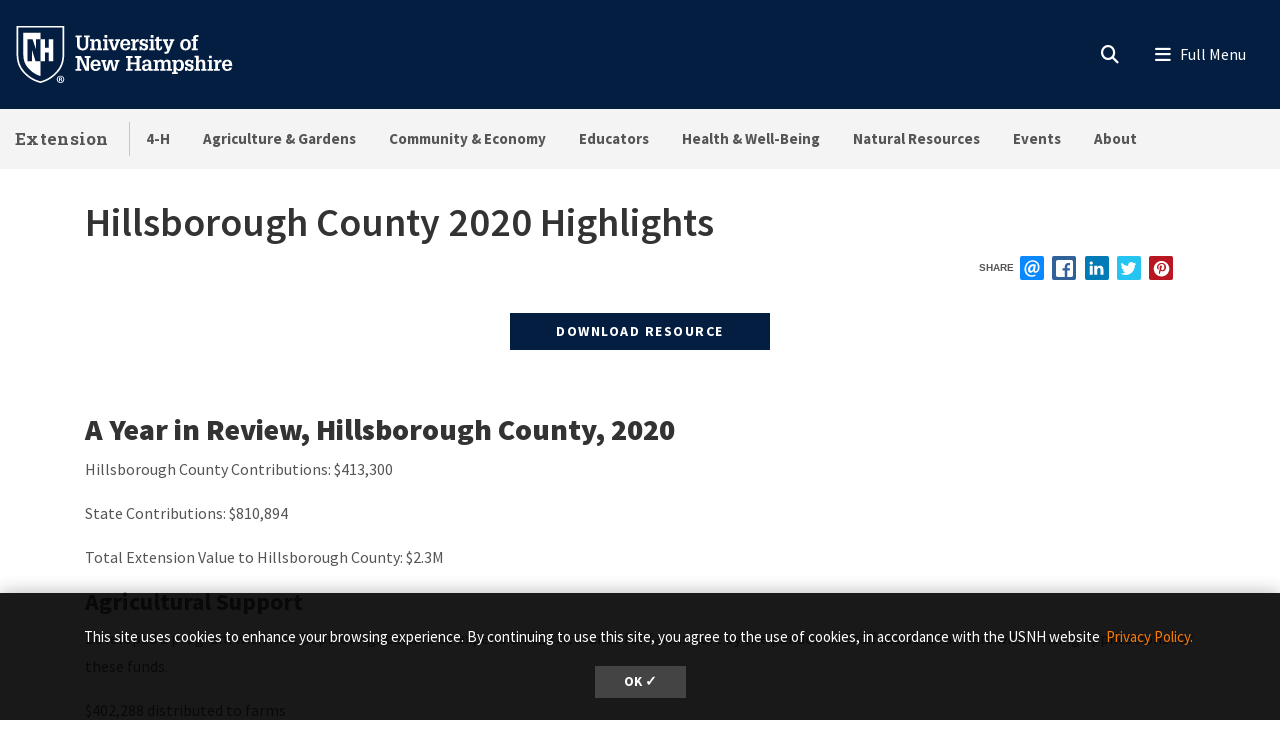

--- FILE ---
content_type: text/html; charset=UTF-8
request_url: https://extension.unh.edu/resource/hillsborough-county-2020-highlights
body_size: 21518
content:
<!DOCTYPE html>
<html lang="en" dir="ltr" prefix="content: http://purl.org/rss/1.0/modules/content/  dc: http://purl.org/dc/terms/  foaf: http://xmlns.com/foaf/0.1/  og: http://ogp.me/ns#  rdfs: http://www.w3.org/2000/01/rdf-schema#  schema: http://schema.org/  sioc: http://rdfs.org/sioc/ns#  sioct: http://rdfs.org/sioc/types#  skos: http://www.w3.org/2004/02/skos/core#  xsd: http://www.w3.org/2001/XMLSchema# ">
  <head>
    <meta charset="utf-8" />
<meta name="description" content="A Year in Review, Hillsborough County, 2020 Hillsborough County Contributions: $413,300 State Contributions: $810,894 Total Extension Value to Hillsborough County: $2.3M Agricultural Support Developed a program with N.H. Dept. of Agricultur" />
<meta name="keywords" content="Resource, Advisory Councils Resources,Administration Resources, , Highlights" />
<link rel="canonical" href="https://extension.unh.edu/resource/hillsborough-county-2020-highlights" />
<meta name="original-source" content="https://extension.unh.edu/resource/hillsborough-county-2020-highlights" />
<link rel="image_src" href="/sites/default/files/styles/max_width_480px/public/migrated_images/Hillsborough_1.jpg?itok=S4tsdkuN" />
<link rel="icon" href="https://extension.unh.edu/profiles/unh8_extended_profile/themes/unh8/apps/drupal/../../favicons/favicon.ico?v=xQO8xdw9eN" />
<link rel="mask-icon" href="https://extension.unh.edu/profiles/unh8_extended_profile/themes/unh8/apps/drupal/../../favicons/favicon.svg?v=xQO8xdw9eN" />
<link rel="icon" sizes="16x16" href="https://extension.unh.edu/profiles/unh8_extended_profile/themes/unh8/apps/drupal/../../favicons/favicon-16x16.png?v=xQO8xdw9eN" />
<link rel="icon" sizes="32x32" href="https://extension.unh.edu/profiles/unh8_extended_profile/themes/unh8/apps/drupal/../../favicons/favicon-32x32.png?v=xQO8xdw9eN" />
<link rel="icon" sizes="192x192" href="https://extension.unh.edu/profiles/unh8_extended_profile/themes/unh8/apps/drupal/../../favicons/android-chrome-192x192.png?v=xQO8xdw9eN" />
<link rel="apple-touch-icon" sizes="180x180" href="https://extension.unh.edu/profiles/unh8_extended_profile/themes/unh8/apps/drupal/../../favicons/apple-touch-icon.png?v=xQO8xdw9eN" />
<meta property="og:site_name" content="Extension" />
<meta property="og:type" content="Resource" />
<meta property="og:url" content="https://extension.unh.edu/resource/hillsborough-county-2020-highlights" />
<meta property="og:title" content="Hillsborough County 2020 Highlights" />
<meta property="og:description" content="A Year in Review, Hillsborough County, 2020 Hillsborough County Contributions: $413,300 State Contributions: $810,894 Total Extension Value to Hillsborough County: $2.3M Agricultural Support Developed a program with N.H. Dept. of Agricultur" />
<meta property="og:image" content="" />
<meta property="og:image" content="https://extension.unh.edu/sites/default/files/styles/max_width_992px/public/migrated_images/Hillsborough_1.webp?itok=apmkP0O9 640w&quot; media=&quot;(min-width: 1px)&quot; type=&quot;image/webp&quot; sizes=&quot;(min-width: 1200px) 1200px" />
<meta property="og:image" content="https://extension.unh.edu100vw&quot;/&gt;" />
<meta property="og:image" content="https://extension.unh.edu/sites/default/files/styles/max_width_992px/public/migrated_images/Hillsborough_1.jpg?itok=apmkP0O9 640w&quot; media=&quot;(min-width: 1px)&quot; type=&quot;image/jpeg&quot; sizes=&quot;(min-width: 1200px) 1200px" />
<meta property="og:image" content="https://extension.unh.edu/sites/default/files/styles/max_width_480px/public/migrated_images/Hillsborough_1.jpg?itok=S4tsdkuN" />
<meta property="og:see_also" content="" />
<meta property="og:see_also" content="" />
<meta property="og:see_also" content="" />
<meta property="article:published_time" content="2021-02-27T22:10:28-05:00" />
<meta property="article:modified_time" content="2021-03-05T08:32:09-05:00" />
<meta name="Generator" content="Drupal 10 (https://www.drupal.org)" />
<meta name="MobileOptimized" content="width" />
<meta name="HandheldFriendly" content="true" />
<meta name="viewport" content="width=device-width, initial-scale=1.0" />
<script type="application/ld+json">{
    "@context": "https://schema.org",
    "@graph": [
        {
            "@type": "Article",
            "name": "Hillsborough County 2020 Highlights | 1 Extension",
            "headline": "Hillsborough County 2020 Highlights",
            "about": [
                "Resource",
                "Advisory Councils Resources",
                "Administration Resources"
            ],
            "description": "A Year in Review, Hillsborough County, 2020\r\n\r\nHillsborough County Contributions: $413,300\r\n\r\nState Contributions: $810,894\r\n\r\nTotal Extension Value to Hillsborough County: $2.3M\r\n\r\nAgricultural Support\r\n\r\nDeveloped a program with N.H. Dept. of Agricultur, , Highlights",
            "datePublished": "Sat, 02/27/2021 - 22:10",
            "dateModified": "Fri, 03/05/2021 - 08:32",
            "isAccessibleForFree": "True",
            "publisher": {
                "@type": "Organization",
                "@id": "https://extension.unh.edu/",
                "name": "Extension",
                "url": "https://extension.unh.edu/"
            },
            "mainEntityOfPage": "https://extension.unh.edu/resource/hillsborough-county-2020-highlights"
        }
    ]
}</script>
<link rel="preload" href="/libraries/fontawesome/webfonts/fa-regular-400.woff2" as="font" type="font/woff2" crossorigin="" />
<link rel="preload" href="/libraries/fontawesome/webfonts/fa-solid-900.woff2" as="font" type="font/woff2" crossorigin="" />
<link rel="preload" href="/libraries/fontawesome/webfonts/fa-brands-400.woff2" as="font" type="font/woff2" crossorigin="" />
<link rel="preconnect" href="https://fonts.googleapis.com/" crossorigin="" />
<link rel="preconnect" href="https://fonts.gstatic.com/" crossorigin="" />
<link rel="preload" href="https://fonts.googleapis.com/css?family=Source+Sans+Pro:200,300,400,600,700,900&amp;display=swap" as="style" />
<link rel="preload" href="https://fonts.googleapis.com/css?family=Roboto+Slab:100,300,400,700&amp;display=swap" as="style" />
<script src="/sites/default/files/google_tag/unh_extension/google_tag.script.js?t99msk" defer></script>
<script src="/sites/default/files/google_tag/unh_master/google_tag.script.js?t99msk" defer></script>
<script src="/sites/default/files/google_tag/unh_subdomain/google_tag.script.js?t99msk" defer></script>

    <title>Hillsborough County 2020 Highlights | Extension</title>
    <link rel="stylesheet" media="all" href="/sites/default/files/css/css_PE-0s19CoNHe3mfFcxZtZEabdnITGt704pcbpETUud0.css?delta=0&amp;language=en&amp;theme=unh8&amp;include=[base64]" />
<link rel="stylesheet" media="all" href="/sites/default/files/css/css_0ZDopZFO4npzcdclTeqRCvzNDg1xdWIC403ptuS6Y2Y.css?delta=1&amp;language=en&amp;theme=unh8&amp;include=[base64]" />
<link rel="stylesheet" media="all" href="https://fonts.googleapis.com/css?family=Source+Sans+Pro:200,300,400,600,700,900&amp;display=swap" />
<link rel="stylesheet" media="all" href="https://fonts.googleapis.com/css?family=Roboto+Slab:100,300,400,700&amp;display=swap" />
<link rel="stylesheet" media="all" href="/sites/default/files/css/css_a4ZGZ1dnTyPKRDyRh9ee9PngLOL3zFTeP9Ed3l1pbuc.css?delta=4&amp;language=en&amp;theme=unh8&amp;include=[base64]" />

    
  </head>
  <body>
        <a href="#main-content" class="visually-hidden focusable">
      Skip to main content
    </a>
    <noscript><iframe src="https://www.googletagmanager.com/ns.html?id=GTM-NM8V66S" height="0" width="0" style="display:none;visibility:hidden"></iframe></noscript><noscript><iframe src="https://www.googletagmanager.com/ns.html?id=GTM-56W32WF" height="0" width="0" style="display:none;visibility:hidden"></iframe></noscript><noscript><iframe src="https://www.googletagmanager.com/ns.html?id=GTM-WDLSZR8" height="0" width="0" style="display:none;visibility:hidden"></iframe></noscript>
      <div class="dialog-off-canvas-main-canvas" data-off-canvas-main-canvas>
    

  
  


<header class="header-main">
      


<div id="unh-header" role="banner" class="unh-header">
  <div class="region-branding-logo-wrapper unh-header__logo">
          
      
<div id="block-sitebranding" class="settings-tray-editable" data-drupal-settingstray="editable">  
    
  
    
  
<aside class="branding">
  <div class="branding__site-logo">
    <a href="https://www.unh.edu" title="University of New Hampshire">
              <?xml version="1.0" encoding="utf-8"?>
<!-- Generator: Adobe Illustrator 28.1.0, SVG Export Plug-In . SVG Version: 6.00 Build 0)  -->
<svg version="1.1" xmlns="http://www.w3.org/2000/svg" xmlns:xlink="http://www.w3.org/1999/xlink"
	 viewBox="0 0 400 95" style="enable-background:new 0 0 400 95;" xml:space="preserve"
   aria-labelledby="University of New Hampshire logo" title="University of New Hampshire Logo" role="img">
<style type="text/css">
	.st0{fill:#FFFFFF;}
</style>
<g>
	<g>
		<path class="st0" d="M78.81,87.51c0,3.31-2.6,5.91-5.98,5.91c-3.35,0-6.02-2.6-6.02-5.91c0-3.24,2.67-5.84,6.02-5.84
			C76.21,81.67,78.81,84.27,78.81,87.51z M68.3,87.51c0,2.6,1.92,4.66,4.56,4.66c2.56,0,4.45-2.07,4.45-4.63
			c0-2.6-1.89-4.7-4.49-4.7S68.3,84.95,68.3,87.51z M71.9,90.57h-1.35v-5.84c0.53-0.11,1.28-0.18,2.24-0.18
			c1.1,0,1.6,0.18,2.03,0.43c0.32,0.25,0.57,0.71,0.57,1.28c0,0.64-0.5,1.14-1.21,1.35v0.07c0.57,0.21,0.89,0.64,1.07,1.42
			c0.18,0.89,0.29,1.25,0.43,1.46h-1.46c-0.18-0.21-0.29-0.75-0.46-1.42c-0.11-0.64-0.46-0.93-1.21-0.93H71.9V90.57z M71.94,87.26
			h0.64c0.75,0,1.35-0.25,1.35-0.85c0-0.54-0.39-0.89-1.25-0.89c-0.36,0-0.61,0.04-0.75,0.07V87.26z"/>
	</g>
	<g>
		<path class="st0" d="M2.5,1.58v45.35c-0.01,11.87,3.28,21.36,10.06,29C18,82.05,26.03,89.55,39.98,93.24l0.67,0.18l0.68-0.18
			c13.94-3.7,21.98-11.2,27.42-17.32c6.78-7.63,10.07-17.12,10.06-29V1.58H2.5z M76.18,46.93c0.01,11.21-3.07,20.12-9.4,27.25
			C61.52,80.09,53.85,87.2,40.65,90.7c-13.19-3.5-20.87-10.61-26.12-16.53c-6.33-7.13-9.41-16.04-9.4-27.25V4.21h71.04V46.93z"/>
		<path class="st0" d="M27.96,22.8l5.43,15.83h0.1V22.8h7.17V12.34H13.26v34.59c-0.01,9.25,2.33,16.19,7.35,21.84
			c4.45,5.01,10.28,10.4,20.04,13.47v-23.7h-7.77l-5.67-18.52h-0.1v18.52h-7.17V22.8H27.96z"/>
		<polyline class="st0" points="53.83,22.8 53.83,36.79 47.95,36.79 47.95,22.8 40.65,22.8 40.65,58.54 48.07,58.54 48.07,44.15
			53.96,44.15 53.96,58.54 61.36,58.54 61.36,22.8 53.83,22.8 		"/>
	</g>
	<g>
		<path class="st0" d="M96.85,16.93h9.83v2.97h-2.94v11.22c0,1.68-0.03,3.27,0.86,4.72c0.86,1.39,2.31,1.98,3.93,1.98
			c0.82,0,1.39-0.17,2.14-0.5c1.22-0.49,1.91-1.88,2.28-3.07c0.3-1.09,0.23-2.38,0.23-3.46V19.9h-2.9v-2.97h9.4v2.97h-2.38v10.49
			c0,1.78,0.1,3.83-0.63,5.51c-0.73,1.65-1.95,3.04-3.5,3.93c-1.25,0.76-3.6,1.12-5.08,1.12c-1.45,0-3.56-0.43-4.82-1.12
			c-1.39-0.73-2.41-1.91-3.13-3.27c-0.96-1.72-0.92-3.66-0.92-5.58V19.9h-2.38V16.93z"/>
		<path class="st0" d="M126.45,25.87c1.12-2.24,2.8-3.3,5.28-3.3c2.71,0,4.75,1.68,5.15,3.3c0.23,0.92,0.23,1.62,0.23,2.38v9.5h2.18
			v2.8h-8.61v-2.8h2.05v-7.89c0-0.86,0.03-1.55-0.23-2.41c-0.3-1.06-1.19-1.85-2.34-1.85c-3.2,0-3.4,3-3.4,5.44v6.7h2.11v2.8h-8.81
			v-2.8h2.31V25.81h-2.31V23h6.4V25.87z"/>
		<path class="st0" d="M140.79,40.56v-2.8h2.34V25.81h-2.34V23h6.73v14.75h2.05v2.8H140.79z M147.53,16.3v4.03h-4.39V16.3H147.53z"
			/>
		<path class="st0" d="M149.41,23h8.25v2.81h-2.18l3.27,11.19h0.03l3.7-11.19h-2.21V23h7.72v2.81h-1.35l-5.18,14.75h-5.44
			l-5.21-14.75h-1.39V23z"/>
		<path class="st0" d="M172.74,32.67c-0.03,2.51,1.02,5.41,4.03,5.41c1.75,0,2.97-1.19,3.27-2.87h4.19
			c-0.3,3.86-4.12,5.74-7.69,5.74c-1.12,0-2.64-0.36-3.66-0.83c-1.15-0.53-1.91-1.19-2.67-2.21c-1.39-1.78-1.91-4.09-1.91-6.3
			c0-4.82,2.74-9.04,8.05-9.04c2.34,0,4.55,0.63,6.17,2.34c1.42,1.52,1.85,3.99,1.95,5.97c0.03,0.53,0.1,1.02,0.03,1.52
			c0,0.1-0.03,0.17-0.03,0.26H172.74z M180.03,30.13c-0.03-1.98-0.82-4.82-3.33-4.82c-2.77,0-3.66,2.51-3.86,4.82H180.03z"/>
		<path class="st0" d="M192.04,26.73c0.69-3.07,2.77-4.32,5.84-4.03v4.29c-0.49-0.13-1.02-0.26-1.55-0.26
			c-1.62,0-3.04,0.99-3.6,2.47c-0.43,1.19-0.43,2.8-0.43,4.03v4.52h2.8v2.8h-9.5v-2.8h2.31V25.81h-2.31V23h6.43V26.73z"/>
		<path class="st0" d="M209.37,28.64c-0.2-1.88-0.89-3.43-3-3.43c-1.42,0-2.74,0.63-2.74,2.24c0,0.56,0.17,0.92,0.53,1.35
			c0.3,0.23,0.66,0.33,0.99,0.5c1.88,0.53,5.41,0.79,6.73,2.44c0.89,1.09,1.22,2.11,1.22,3.5c0.03,1.02-0.43,2.61-1.09,3.53
			c-0.79,1.09-2.71,2.18-5.18,2.18c-1.65,0-3.43-0.76-4.32-2.18v1.78h-3.17v-6.1h3.43c0.13,2.18,1.09,3.7,3.43,3.7
			c1.22,0,2.47-0.86,2.47-2.18c0-0.66-0.2-1.45-0.86-1.78c-1.98-0.96-4.39-0.73-6.27-1.98c-1.62-1.12-2.24-2.64-2.24-4.59
			c-0.17-1.45,0.69-2.51,1.15-3.17c0.66-0.92,2.84-1.88,4.88-1.88c1.52,0,3.23,0.66,4.16,1.88V23h3.1v5.64H209.37z"/>
		<path class="st0" d="M214.71,40.56v-2.8h2.34V25.81h-2.34V23h6.73v14.75h2.05v2.8H214.71z M221.44,16.3v4.03h-4.39V16.3H221.44z"
			/>
		<path class="st0" d="M235.47,35.94c0,2.08-0.66,3.99-2.84,4.69c-0.36,0.13-1.45,0.33-1.81,0.33c-0.79,0-1.25-0.13-2.01-0.33
			c-1.52-0.46-2.34-1.52-2.67-3c-0.17-0.73-0.13-2.28-0.13-3.07v-8.74h-2.61V23h2.61v-3l4.39-1.48V23h4.39v2.81h-4.39v10.99
			c0,0.33,0.2,0.99,0.53,1.12c2.01,0.82,1.88-1.98,1.85-3.17h2.71V35.94z"/>
		<path class="st0" d="M236.3,23h8.41v2.81h-2.28l3.37,9.27l0.17,0.43l3.37-9.7h-2.18V23h7.79v2.81h-1.39l-6.27,15.84
			c-1.06,2.74-2.08,4.69-5.38,4.69c-0.89,0-1.78,0-2.64-0.17v-3.04c0.59,0.03,1.19,0.1,1.78,0.1c1.58,0,1.91-0.53,2.47-1.88
			l0.23-0.56l-6.04-14.98h-1.42V23z"/>
	</g>
	<g>
		<path class="st0" d="M266.33,38.05c-1.45-1.81-2.01-4.12-2.01-6.4c0-2.47,0.59-4.72,2.31-6.57c1.55-1.65,3.89-2.51,6.14-2.51
			c5.64,0,8.68,3.93,8.68,9.24c0,5.08-3.13,9.14-8.55,9.14C270.52,40.95,267.82,39.89,266.33,38.05z M268.91,31.75
			c0,1.45,0.13,2.77,0.82,4.09c0.63,1.25,1.75,2.21,3.23,2.21c1.58,0,2.67-1.12,3.27-2.47c0.5-1.16,0.63-2.67,0.63-3.89
			c0-1.45-0.13-2.71-0.79-4.03c-0.63-1.22-1.68-2.18-3.17-2.18C269.73,25.48,268.91,29.3,268.91,31.75z"/>
		<path class="st0" d="M282.44,25.81V23h2.57v-1.52c0-1.62,0.33-3.33,1.78-4.26c1.42-0.96,2.77-1.29,4.49-1.29
			c0.83,0,1.65,0.2,2.48,0.43v2.97c-0.59-0.1-1.16-0.2-1.75-0.2c-0.89,0-1.62,0.2-2.24,0.89c-0.4,0.53-0.36,1.75-0.36,2.31V23h3
			v2.81h-3v11.94h2.9v2.8h-9.67v-2.8h2.38V25.81H282.44z"/>
	</g>
	<g>
		<path class="st0" d="M96.85,73.72v-2.97h2.74V53.06h-2.74v-2.97h8.78l8.78,18.58h0.03V53.06h-2.77v-2.97h9.31v2.97h-2.57v20.66
			h-5.84l-8.98-19.07h-0.03v16.1h2.61v2.97H96.85z"/>
		<path class="st0" d="M125.26,65.83c-0.03,2.51,1.02,5.41,4.03,5.41c1.75,0,2.97-1.19,3.27-2.87h4.19
			c-0.3,3.86-4.12,5.74-7.69,5.74c-1.12,0-2.64-0.36-3.66-0.83c-1.15-0.53-1.91-1.19-2.67-2.21c-1.39-1.78-1.91-4.09-1.91-6.3
			c0-4.82,2.74-9.04,8.05-9.04c2.34,0,4.55,0.63,6.17,2.34c1.42,1.52,1.85,3.99,1.95,5.97c0.03,0.53,0.1,1.02,0.03,1.52
			c0,0.1-0.03,0.17-0.03,0.26H125.26z M132.56,63.29c-0.03-1.98-0.82-4.82-3.33-4.82c-2.77,0-3.66,2.51-3.86,4.82H132.56z"/>
		<path class="st0" d="M146.16,56.16v2.81h-2.34l2.51,11.35h0.03l3.73-14.16h5.35l3.27,14.16h0.03l2.97-11.35h-2.24v-2.81h7.79v2.81
			h-1.62l-4.22,14.75h-5.54l-3.17-13.17l-3.6,13.17h-5.54l-4.22-14.75h-1.55v-2.81H146.16z"/>
	</g>
	<g>
		<path class="st0" d="M177.74,73.72v-2.97h2.71V53.06h-2.71v-2.97h10.1v2.97h-2.87v7.19h9.57v-7.19h-2.87v-2.97h10.13v2.97h-2.74
			v17.69h2.74v2.97h-10.13v-2.97h2.87v-7.52h-9.57v7.52h2.87v2.97H177.74z"/>
		<path class="st0" d="M214.17,70.91c-0.99,2.21-3.1,3.2-5.48,3.2c-2.44,0-4.82-1.39-5.21-3.2c-0.36-1.15-0.4-1.75-0.4-2.28
			c0-1.48,0.59-2.97,1.72-3.96c0.86-0.79,2.84-1.48,3.99-1.52c0.82-0.03,1.72-0.17,2.54-0.17c0.79,0,1.58,0.1,2.38,0.13
			c0.23-2.11-0.07-4.75-2.8-4.75c-1.91,0-2.84,1.32-2.8,3.17h-4.36c0.1-4.29,3.3-5.81,7.16-5.81c2.74,0,5.31,0.73,6.5,3.43
			c0.26,0.59,0.33,0.96,0.43,1.65c0.1,0.76,0.13,1.48,0.13,2.24v7.89h2.28v2.77h-6.07V70.91z M211.76,65.6
			c-2.24,0-4.29,0.53-4.29,3.2c0,1.35,0.89,2.44,2.31,2.44c3.2,0,3.96-3.07,4.06-5.64H211.76z"/>
		<path class="st0" d="M228.04,59.03c1.12-2.24,2.97-3.3,5.51-3.3c2.34,0,4.06,0.89,4.88,3.3c0.96-2.24,2.84-3.3,5.11-3.3
			c2.51,0,4.29,1.15,5.15,3.3c0.43,1.09,0.3,1.88,0.3,2.74v9.14h2.14v2.8h-8.61v-2.8h2.08v-7.82c0-1.78-0.23-4.12-2.61-4.12
			c-1.29,0-2.21,0.59-2.77,1.78c-0.56,1.15-0.56,2.14-0.56,3.4v6.76h2.05v2.8h-8.45v-2.8h2.01v-8.12c0-0.99,0-1.75-0.43-2.67
			c-0.33-0.69-1.19-1.15-1.95-1.15c-1.85,0-2.84,1.12-3.33,2.77c-0.23,0.86-0.23,1.68-0.23,2.57v6.6h2.11v2.8h-8.81v-2.8h2.31V58.97
			h-2.31v-2.81h6.4V59.03z"/>
		<path class="st0" d="M257.81,59.13c1.22-2.38,3.1-3.4,5.18-3.4c2.67,0,4.45,1.09,6.04,3.4c0.69,1.02,1.29,3.2,1.29,5.58
			c0,2.64-0.26,4.29-1.65,6.57c-1.12,1.85-3.5,2.84-5.61,2.84c-1.95,0-3.66-0.86-4.98-3.04v5.18h2.47v2.8h-9.17v-2.8h2.31V58.97
			h-2.31v-2.81h6.43V59.13z M258.87,60.71c-0.76,1.45-1.06,2.87-1.06,4.29c0,2.48,0.96,6.14,4.06,6.14c3.17,0,3.93-3.46,3.93-5.97
			s-0.5-6.57-3.8-6.57C260.58,58.6,259.39,59.59,258.87,60.71z"/>
		<path class="st0" d="M282.13,61.8c-0.2-1.88-0.89-3.43-3-3.43c-1.42,0-2.74,0.63-2.74,2.24c0,0.56,0.17,0.92,0.53,1.35
			c0.3,0.23,0.66,0.33,0.99,0.5c1.88,0.53,5.41,0.79,6.73,2.44c0.89,1.09,1.22,2.11,1.22,3.5c0.03,1.02-0.43,2.61-1.09,3.53
			c-0.79,1.09-2.71,2.18-5.18,2.18c-1.65,0-3.43-0.76-4.32-2.18v1.78h-3.17v-6.1h3.43c0.13,2.18,1.09,3.7,3.43,3.7
			c1.22,0,2.47-0.86,2.47-2.18c0-0.66-0.2-1.45-0.86-1.78c-1.98-0.96-4.39-0.73-6.27-1.98c-1.62-1.12-2.24-2.64-2.24-4.59
			c-0.17-1.45,0.69-2.51,1.15-3.17c0.66-0.92,2.84-1.88,4.88-1.88c1.52,0,3.23,0.66,4.16,1.88v-1.45h3.1v5.64H282.13z"/>
		<path class="st0" d="M287.29,73.72v-2.8h2.24V52.5h-2.24v-2.8h6.63v8.74c1.22-1.95,2.71-2.71,5.02-2.71c1.45,0,3.2,0.43,4.19,1.55
			c1.06,1.19,1.22,2.64,1.22,4.16v9.47h2.21v2.8h-8.74v-2.8h2.14v-7.89c0-0.66-0.07-1.35-0.17-2.01c-0.1-1.25-1.12-2.28-2.41-2.28
			c-1.58,0-2.47,0.82-3,2.24c-0.49,1.22-0.46,2.44-0.46,3.73v6.2h2.15v2.8H287.29z"/>
		<path class="st0" d="M307.88,73.72v-2.8h2.34V58.97h-2.34v-2.81h6.73v14.75h2.05v2.8H307.88z M314.61,49.46v4.03h-4.39v-4.03
			H314.61z"/>
		<path class="st0" d="M324.6,59.89c0.69-3.07,2.77-4.32,5.84-4.03v4.29c-0.49-0.13-1.02-0.26-1.55-0.26c-1.62,0-3.04,0.99-3.6,2.47
			c-0.43,1.19-0.43,2.8-0.43,4.03v4.52h2.8v2.8h-9.5v-2.8h2.31V58.97h-2.31v-2.81h6.43V59.89z"/>
		<path class="st0" d="M335.72,65.83c-0.03,2.51,1.02,5.41,4.03,5.41c1.75,0,2.97-1.19,3.27-2.87h4.19
			c-0.3,3.86-4.12,5.74-7.69,5.74c-1.12,0-2.64-0.36-3.66-0.83c-1.15-0.53-1.91-1.19-2.67-2.21c-1.39-1.78-1.91-4.09-1.91-6.3
			c0-4.82,2.74-9.04,8.05-9.04c2.34,0,4.55,0.63,6.17,2.34c1.42,1.52,1.85,3.99,1.95,5.97c0.03,0.53,0.1,1.02,0.03,1.52
			c0,0.1-0.03,0.17-0.03,0.26H335.72z M343.02,63.29c-0.03-1.98-0.82-4.82-3.33-4.82c-2.77,0-3.66,2.51-3.86,4.82H343.02z"/>
	</g>
</g>
</svg>

          </a>
  </div>
</aside>

</div>
  
      </div>

  
  <div class="unh-header__quicklinks region-branding-menu-wrapper">
    <div>
            
        </div>
  </div>
  <div class="unh-header__search">
    <a class="unh-header__offcanvas__toggle collapsed"
         data-toggle="collapse"
         href="#unh-header__search__content"
         role="button"
         aria-expanded="false"
         aria-controls="unh-header__search__content"
         title="Open search box"><i class="fas fa-search for-inactive"></i><i class="fas fa-times for-active"></i><span class="sr-only">Search
      </a>  </div>
  <div class="unh-header__offcanvas">
    <a class="unh-header__offcanvas__toggle"
        data-toggle="unh-header__offcanvas__content"
        tabindex="0"
        title="Expand menu"><i class="fas fa-bars for-inactive"></i><i class="fas fa-times for-active"></i><span class="sr-only">Menu
      </a>  </div>
</div>
<div id="unh-header__search__content" class="pt-30 unh-header__search__content collapse para__txt para__txt--white para__bg para__bg--primary-dark">
  <div class="container-fluid">
    <div class="row">
          <div class="unh-header__search__content__search col-md-8">
        
      <link rel="stylesheet" media="all" href="/sites/default/files/css/css_SibeXFQq3O6JMsqvyYFcx4zoMEc3c-DtBV2j2QE5McM.css?delta=0&amp;language=en&amp;theme=unh8&amp;include=eJwrzcuIT60oSc0rzszPiy9OTSxKztBPL07VLS6pzEktBgDMewyc&amp;exclude=[base64]" />

<div id="block-unhsearchblock--2" class="settings-tray-editable" data-drupal-settingstray="editable">  
    
      

<div class="unh_search_block__wrapper">

    <ul class="unh_search_block__controls list-inline mb-3" >
      
      <li class="list-inline-item">
        <div class="form-check">
          <input  class="form-check-input" type="radio" name="search_action" id="unh-search-block-unh" value="unh">
          <label class="form-check-label" for="unh-search-block-unh" >Search UNH.edu</label>
        </div>
      </li>
                  <li class="list-inline-item">
        <div class="form-check">
          <input checked class="form-check-input" type="radio" name="search_action" id="unh-search-block-site" value="site">
          <label class="form-check-label" for="unh-search-block-site" >Search Extension</label>
        </div>
      </li>
          </ul>


    <div class="unh_search_block__blocks">
                    <div id="unh_search_block__blocks__unh" class="unh_search_block__blocks__block">
                <form action="//www.unh.edu/search" id="unh-main-menu-gse-search" method="get" role="search" target="_blank">
                    <div class="input-group">
                        <label for="search-query" class="sr-only">Search UNH.edu</label>
                        <input autocomplete="off" class="form-control" id="search-query" name="q" placeholder="Search UNH" required="" type="search">
                        <div class="input-group-append">
                            <button type="submit" id="submit">Search</button>
                        </div>
                    </div>
                </form>
            </div>
                    <div id="unh_search_block__blocks__site" class="unh_search_block__blocks__block">
            <script src="https://cse.google.com/cse.js?cx=ac7100c1b4314633a" async></script>
<div class="gcse-searchbox-only" data-resultsUrl="/search?absolute=1" ></div>
        </div>
        </div>
</div>

  </div>
  
      </div>
              <div class="unh-header__search__content__links col-md-4 pt-20 pt-md-0">
          
      
<div id="block-unhblockdefaultsearchlinks" class="settings-tray-editable" data-drupal-settingstray="editable">  
    
      

  
            <div class="field field--block-content--body field--name-body field--type-text-with-summary field--label-hidden field__item"><h3 id="h3-commonly-searched-items">Commonly Searched Items:</h3>

<hr class="hr--quarter-width ml-0 my-2 hr--primary">
<ul>
	<li><a data-entity-substitution="canonical" data-entity-type="node" data-entity-uuid="3142a84d-b5d7-4198-8eb3-d56a5d48bb2a" href="/agriculture-gardens" title="Agriculture &amp; Gardens">Gardening</a></li>
	<li><a href="/new-hampshire-4-h">New Hampshire 4-H</a></li>
	<li><a href="/all-events-list">Events</a></li>
	<li><a data-entity-substitution="canonical" data-entity-type="node" data-entity-uuid="5f6d8b9a-188c-466d-a9fd-71aba11c1169" href="/about/newsletters" title="Newsletters">Newsletters</a></li>
</ul></div>
      
  </div>
  
        </div>
              </div>
  </div>
</div>

        
<div id="header" role="banner" class="header">
  <div class="container-fluid">
    <div class="row">
      <div class="header__site-name">
                          <div><a href="https://extension.unh.edu/">Extension</a></div>
                    </div>
      <div class="header__pipe d-none d-lg-block"></div>
      <div id='unhbar-nav' class="header__site-menu d-none d-lg-block">
                
      
<div class="unh-menu--superfish main-menu settings-tray-editable" id="block-unh8-usnhgroupmenumainnavigation" data-drupal-settingstray="editable">  
    
      



<ul id="superfish-main" class="menu sf-menu sf-main sf-horizontal sf-style-none">
  

<li id="main-menu-link-content5edec0e0-78f8-4a8c-919b-6dc7720ac217" class="sf-depth-1 sf-no-children sf-first"><a href="/new-hampshire-4-h" class="sf-depth-1">4-H</a></li><li id="main-menu-link-contentc6d0cf16-e1ae-4e30-bc08-95530164d1c2" class="sf-depth-1 menuparent"><a href="/agriculture-gardens" class="sf-depth-1 menuparent">Agriculture &amp; Gardens</a><ul><li id="main-menu-link-content643a0966-e6ea-47d5-8170-f22c38f266f6" class="sf-depth-2 sf-no-children sf-first"><a href="/agriculture-gardens/agricultural-business-management" class="sf-depth-2">Agricultural Business Management</a></li><li id="main-menu-link-content03caa864-a0d4-49c4-a64f-9f5f43943dc7" class="sf-depth-2 sf-no-children"><a href="/agriculture-gardens/dairy-livestock-forage-crops" class="sf-depth-2">Dairy, Livestock &amp; Forage Crops</a></li><li id="main-menu-link-content7cd365ff-f502-40fc-a4ed-42dfbbd14c67" class="sf-depth-2 sf-no-children"><a href="/agriculture-gardens/farmer-support-networks" title="Opportunities for specific agricultural audiences" class="sf-depth-2">Farmer Support Networks</a></li><li id="main-menu-link-content3fdcb04c-b440-4acd-8099-11ad4b151b5d" class="sf-depth-2 sf-no-children"><a href="/agriculture-gardens/food-safety" class="sf-depth-2">Food Safety</a></li><li id="main-menu-link-contentf317dbed-b1c4-4560-8b92-23a9e88d7637" class="sf-depth-2 sf-no-children"><a href="/agriculture-gardens/fruit-vegetable-crops" class="sf-depth-2">Fruit &amp; Vegetable Crops</a></li><li id="main-menu-link-content130e14e4-8cf3-4786-b0b9-8e62208398fd" class="sf-depth-2 sf-no-children"><a href="/agriculture-gardens/yard-garden" class="sf-depth-2">Yard &amp; Garden</a></li><li id="main-menu-link-content65388e48-acbc-4449-9bf3-2d1a83d79606" class="sf-depth-2 sf-no-children"><a href="/agriculture-gardens/greenhouse-nursery-garden-centers" class="sf-depth-2">Greenhouse, Nursery &amp; Garden Centers</a></li><li id="main-menu-link-content8ffd8cff-a6f9-42b7-ab4e-e454d91e1d9f" class="sf-depth-2 sf-no-children"><a href="/agriculture-gardens/landscaping" class="sf-depth-2">Landscaping</a></li><li id="main-menu-link-content2a3a91aa-b274-4d67-bfe4-44bf5f119536" class="sf-depth-2 sf-no-children sf-last"><a href="/agriculture-gardens/pest-disease-growing-tools" class="sf-depth-2">Pest, Disease &amp; Growing Tools</a></li></ul></li><li id="main-menu-link-content6d096285-fb60-4fa1-ae38-749487755a83" class="sf-depth-1 menuparent"><a href="/community-economic-development" class="sf-depth-1 menuparent">Community &amp; Economy</a><ul><li id="main-menu-link-content3b1563f4-12dc-4e89-a229-8ccfb2fc0aea" class="sf-depth-2 sf-no-children sf-first"><a href="/community-economic-development/community-leadership" class="sf-depth-2">Community Leadership</a></li><li id="main-menu-link-content3bbdbf74-148e-4fe1-922e-5ee1cf3ce65c" class="sf-depth-2 sf-no-children"><a href="/community-economic-development/economic-development" class="sf-depth-2">Economic Development</a></li><li id="main-menu-link-content7410f3e8-dfee-4e8a-a414-4cfa3b030ae2" class="sf-depth-2 sf-no-children sf-last"><a href="/community-economic-development/tourism-outdoor-recreation-nature-economy" class="sf-depth-2">Tourism, Outdoor Recreation &amp; Nature Economy</a></li></ul></li><li id="main-menu-link-contentd1ba6a04-8301-4005-925b-038dc86791c0" class="sf-depth-1 menuparent"><a href="/trainings-resources-opportunities-educators" class="sf-depth-1 menuparent">Educators</a><ul><li id="main-menu-link-contentfc220a60-f30c-4b5b-808c-210373978163" class="sf-depth-2 sf-no-children sf-first"><a href="https://seagrant.unh.edu/volunteer/unh-marine-docent-program" class="sf-depth-2 sf-external" title="A NH Sea Grant Program">Marine Docents</a></li><li id="main-menu-link-content1b4d33d9-4ee5-4bda-83e5-f57383aa57d7" class="sf-depth-2 sf-no-children"><a href="/educators/schoolyard-sites" class="sf-depth-2">STEM Schoolyard SITES</a></li><li id="main-menu-link-contentf1aa9f13-1549-4aa5-8526-e07c1a83676b" class="sf-depth-2 sf-no-children"><a href="/health-well-being/programs/mental-health-first-aidr" title="Mental Health First Aid® " class="sf-depth-2">Mental Health First Aid® </a></li><li id="main-menu-link-content6a0b0a7a-b18c-47ac-afaa-228c4a6caa51" class="sf-depth-2 sf-no-children"><a href="/educators/teaching-through-inquiry-science-practices" class="sf-depth-2">Teaching Through Inquiry &amp; Science Practices</a></li></ul></li><li id="main-menu-link-content0acb5c35-3177-4335-8830-642c40b58f7d" class="sf-depth-1 menuparent"><a href="/health" class="sf-depth-1 menuparent">Health &amp; Well-Being</a><ul><li id="main-menu-link-contente8d85138-0509-4932-8a44-d4663701d470" class="sf-depth-2 sf-no-children sf-first"><a href="/health-well-being/healthy-people" class="sf-depth-2">Healthy People</a></li><li id="main-menu-link-content54940fde-0991-4efd-a329-add27f92f5d1" class="sf-depth-2 sf-no-children"><a href="/health/healthy-places" class="sf-depth-2">Healthy Places</a></li><li id="main-menu-link-content4ba7d499-ed3b-472d-bf73-57e415a32b40" class="sf-depth-2 sf-no-children"><a href="/health/programs" class="sf-depth-2">Programs</a></li></ul></li><li id="main-menu-link-content430d9819-96b1-4d67-8e53-24e52c5e441f" class="sf-depth-1 menuparent"><a href="/natural-resources" class="sf-depth-1 menuparent">Natural Resources</a><ul><li id="main-menu-link-content73b68add-e43a-4be7-bfef-fe4ccba38db2" class="sf-depth-2 sf-no-children sf-first"><a href="/natural-resources/forests-trees" class="sf-depth-2">Forests &amp; Trees</a></li><li id="main-menu-link-content99c02535-3a50-4eb0-9dcb-591fc3624286" class="sf-depth-2 sf-no-children"><a href="/natural-resources/wildlife" class="sf-depth-2">Wildlife</a></li><li id="main-menu-link-content4433ceb2-f34b-4761-8367-b80fa387e502" class="sf-depth-2 sf-no-children"><a href="/natural-resources/community-action" class="sf-depth-2">Community Action</a></li><li id="main-menu-link-content5ce74d4e-36d3-4f70-95ae-c70c4c27eea9" class="sf-depth-2 sf-no-children"><a href="/natural-resources/water-wetlands" class="sf-depth-2">Water &amp; Wetlands</a></li><li id="main-menu-link-content9b95d919-7108-42c2-b1a9-77caa4c91f39" class="sf-depth-2 sf-no-children sf-last"><a href="/natural-resources/conservation-climate" class="sf-depth-2">Conservation &amp; Climate</a></li></ul></li><li id="main-menu-link-content1cde3aeb-8047-4378-8c2f-06d72a6884cf" class="sf-depth-1 sf-no-children"><a href="/events" class="sf-depth-1">Events</a></li><li id="main-menu-link-contentb5a99542-e788-477d-ae89-22806eebb8cd" class="sf-depth-1 menuparent sf-last"><a href="/about" class="sf-depth-1 menuparent">About</a><ul><li id="main-menu-link-contentfd92f9fa-45ec-4ab8-bb5f-4bb84d6163fb" class="sf-depth-2 sf-no-children sf-first"><a href="/about/county-advisory-councils" class="sf-depth-2">Advisory Councils</a></li><li id="main-menu-link-content8b18a31b-5cad-408e-aa80-efa10d213701" class="sf-depth-2 sf-no-children"><a href="/blog" class="sf-depth-2">Articles</a></li><li id="main-menu-link-contenta53bc5c3-5d8f-431e-beb7-7f3031892813" class="sf-depth-2 sf-no-children"><a href="/about/internships" class="sf-depth-2">Internships</a></li><li id="main-menu-link-contentca81b5bf-81fa-4577-9c94-2aaecf941ea8" class="sf-depth-2 sf-no-children"><a href="/about/jobs" class="sf-depth-2">Jobs</a></li><li id="main-menu-link-content8ced1abe-0307-41ae-89dc-86241f3c2ccb" class="sf-depth-2 sf-no-children"><a href="/about/leadership" class="sf-depth-2">Leadership</a></li><li id="main-menu-link-contentfd67693f-17a7-4ef1-82b7-ea96dd699b77" class="sf-depth-2 sf-no-children"><a href="/about/locations" class="sf-depth-2">Locations</a></li><li id="main-menu-link-content83a8eca5-fe05-4f80-8fbc-d133c0f443a5" class="sf-depth-2 sf-no-children"><a href="/about/newsletters" class="sf-depth-2">Newsletters</a></li><li id="main-menu-link-contentb6574def-122c-4f5f-83d5-ead3f4a922c8" class="sf-depth-2 sf-no-children"><a href="/resources/all" class="sf-depth-2">Resources</a></li><li id="main-menu-link-contentb4ff0fa0-86d9-4a1d-bc5f-826839e9e330" class="sf-depth-2 sf-no-children"><a href="/about/social-media-podcasts" class="sf-depth-2">Social Media &amp; Podcasts</a></li><li id="main-menu-link-content999e55b5-81f4-40c8-98ad-aac4a4772c84" class="sf-depth-2 sf-no-children"><a href="/directory/all" class="sf-depth-2">Staff</a></li><li id="main-menu-link-content3c403fe6-625e-4ac5-aba6-eab8faf19fff" class="sf-depth-2 sf-no-children sf-last"><a href="/about/volunteering" class="sf-depth-2">Volunteering</a></li></ul></li>
</ul>

  </div>
  
            </div>
    </div>
  </div>
</div>
  </header>

<div  class="layout-container no-sidebars node node--type-resource">

  

    


  <main class="container" role="main">
    <a id="main-content" tabindex="-1"></a>    
    <section class="row">


              
                  <div class="layout-content col-sm-12">
                   
      <div data-drupal-messages-fallback class="hidden"></div>
<div id="block-pagetitle">  
    
      
  <h1><span>
  Hillsborough County 2020 Highlights
</span>
</h1>


  </div>
<div id="block-mainpagecontent">  
    
      <article about="/resource/hillsborough-county-2020-highlights">

  
    

  
            <div  class="layout layout--one-column row">
          <div  class="layout__region col-sm-12 layout__region--top">
        
<div class="float-right col-xs-5">  
    
      <div  class="rrssb rrssb-bs-default">
      <div class="rrssb-prefix">SHARE</div>
    <ul class="rrssb-buttons">
          <li class="rrssb-email">
        <a href="mailto:?subject=Hillsborough%20County%202020%20Highlights&amp;body=https%3A%2F%2Fextension.unh.edu%2Fresource%2Fhillsborough-county-2020-highlights" >
          <span class="rrssb-icon"></span>
          <span class="rrssb-text">email</span>
        </a>
      </li>
          <li class="rrssb-facebook">
        <a href="https://www.facebook.com/sharer/sharer.php?u=https%3A%2F%2Fextension.unh.edu%2Fresource%2Fhillsborough-county-2020-highlights" class="popup">
          <span class="rrssb-icon"></span>
          <span class="rrssb-text">facebook</span>
        </a>
      </li>
          <li class="rrssb-linkedin">
        <a href="https://www.linkedin.com/shareArticle?mini=true&amp;url=https%3A%2F%2Fextension.unh.edu%2Fresource%2Fhillsborough-county-2020-highlights&amp;title=Hillsborough%20County%202020%20Highlights" class="popup">
          <span class="rrssb-icon"></span>
          <span class="rrssb-text">linkedin</span>
        </a>
      </li>
          <li class="rrssb-twitter">
        <a href="https://twitter.com/intent/tweet?text=Hillsborough%20County%202020%20Highlights&amp;url=https%3A%2F%2Fextension.unh.edu%2Fresource%2Fhillsborough-county-2020-highlights" class="popup">
          <span class="rrssb-icon"></span>
          <span class="rrssb-text">twitter</span>
        </a>
      </li>
          <li class="rrssb-pinterest">
        <a href="https://pinterest.com/pin/create/link/?url=https%3A%2F%2Fextension.unh.edu%2Fresource%2Fhillsborough-county-2020-highlights&amp;media=https%3A%2F%2Fextension.unh.edu%2Fprofiles%2Funh8_extended_profile%2Fthemes%2Funh8%2Fapps%2Fdrupal%2Flogo.svg&amp;description=Hillsborough%20County%202020%20Highlights" class="popup">
          <span class="rrssb-icon"></span>
          <span class="rrssb-text">pinterest</span>
        </a>
      </li>
      </ul>
</div>

  </div>
      </div>
              <div  class="layout__region col-sm-12 layout__region--content">
        
<div class="mt-3">  
    
      

  
            <div class="field field--node--body field--name-body field--type-text-with-summary field--label-hidden field__item"><p class="text-align-center"><a class="btn btn-primary" href="https://scholars.unh.edu/cgi/viewcontent.cgi?article=1003&amp;context=extension" target="_blank" title="Download Resource" rel="noopener">Download Resource</a></p><p>&nbsp;</p><h2 id="h2-a-year-in-review-hillsborough-county-2020">A Year in Review, Hillsborough County, 2020</h2>

<p>Hillsborough County Contributions: $413,300</p>

<p>State Contributions: $810,894</p>

<p>Total Extension Value to Hillsborough County: $2.3M</p>

<h3 id="h3-agricultural-support">Agricultural Support</h3>

<p>Developed a program with N.H. Dept. of Agriculture to expend CARES Act funds for farms hurt by the pandemic. Staff assisted farmers with writing applications for these funds.</p>

<p>$402,288 distributed to farms</p>

<p>Increased sales and cost savings for sweet corn while reducing pesticide applications through Integrated Pest Management program.</p>

<p>$138,957 increased sales for farms</p>

<h3 id="h3-forest-land-management-technical-assistance">Forest Land Management Technical Assistance</h3>

<p>$81,418 generated in timber production and tax revenue</p>

<p>Provided technical assistance to woodlot owners resulting in improved acreage through forest management practices.</p>

<p>79 large woodlot owners</p>

<p>3,662 acres improved</p>

<h3 id="h3-youth-and-families">Youth and Families</h3>

<p>50 Hillsborough youth participated in “Let’s Root for Each Other” 4-H gardening project to reduce food insecurity.</p>

<p>1,697 low income youth and adults participated in healthy eating education.</p>

<h3 id="h3-community-capacity-building">Community Capacity-building</h3>

<p>Provided education in grant writing, which led to: $19,711 received by the Town of Wilton (AARP Community Challenge grant) and $21,750 received by the Friends of Benson Park in Hudson (NH Charitable Foundation).</p>

<p>Guided the Greenville Economic Development Committee in strategies to enhance business and economic development.</p>

<h3 id="h3-online-food-access-map">Online Food Access Map</h3>

<p>375 total sites</p>

<p>31 Hillsborough sites</p>

<p>Created an online map for food insecure families.</p>

<h3 id="h3-volunteers">Volunteers</h3>

<p>674 volunteers</p>

<p>32,250 hours</p>

<p>$845,918 value of volunteer time (State Values of Volunteer Time, NH: $26.23; independentsector.org/)</p></div>
      
  </div>
      </div>
              <div  class="layout__region col-sm-12 layout__region--bottom">
        
<div class="contacts title__h4 mt-20">  
      <h2>Contact</h2>
    
      
  </div>
      </div>
      </div>
  <div class="layout layout--onecol">
    <div  class="layout__region layout__region--content">
      
<div class="py-2">  
    
      <hr class=" hr--gray-200">
  </div>
<div class="font-size-14">  
    
      

  
  <div class="field field--node--field-unh-resource-tags field--name-field-unh-resource-tags field--type-entity-reference field--label-inline">
    <span class="field__label">Tags</span>
    <ul class="field__items list__inline__comma">
              <li class="field__item"><a href="/resource-tags/highlights" hreflang="en">Highlights</a></li>
          </ul>
  </div>

  </div>
<div class="font-size-14">  
    
      

  
  <div class="field field--node--field-unh-resource-category field--name-field-unh-resource-category field--type-entity-reference field--label-inline">
    <span class="field__label">Categories</span>
    <ul class="field__items list__inline__comma">
              <li class="field__item"><a href="/resource-category/advisory-councils-resources" hreflang="en">Advisory Councils Resources</a></li>
              <li class="field__item"><a href="/resource-category/administration-resources" hreflang="en">Administration Resources</a></li>
          </ul>
  </div>

  </div>
    </div>
  </div>

  
</article>
  </div>
  
          </div>

              
    </section>
  </main>
</div>
  
<footer class="footer" role="contentinfo">
  

  <div class="footer__main">
    <div class="container-fluid">
      <div class="region region-footer-first footer__main__first">
              
      
<div id="block-unhblockdefaultfooterfirst" class="para__txt--white settings-tray-editable" data-drupal-settingstray="editable">  
    
      

  
      <div class="field field--block-content--field-unh-block-paragraphs field--name-field-unh-block-paragraphs field--type-entity-reference-revisions field--label-hidden field__items">
              <div class="field__item">  <div class="unh-paragraphs-layout-behavior paragraph paragraph--type--layout paragraph--view-mode--default">
          
      <div id="para-layout-two-column" class="para__layout__two-column para__layout__two-column--6-6 para__layout">
    
                <div class="para__layout__item paragraph paragraph--type--unh-simple-text paragraph--view-mode--default clearfix">
              

  
            <div class="field field--paragraph--field-paragraph-content field--name-field-paragraph-content field--type-text-long field--label-hidden field__item"><p class="mb-0"><strong><span class="text-uppercase">Quick Links</span></strong></p>

<hr class="hr--quarter-width hr--primary mt-1 mb-3 ml-0">
<ul class="list-unstyled">
	<li><a href="https://www.guidestar.org/profile/02-6000937" target="_blank" rel="noopener">501(c)(3) status</a></li>
	<li><a data-entity-substitution="canonical" data-entity-type="node" data-entity-uuid="6d5173d6-050a-4163-8afd-853f8e0513a2" href="/civil-rights-statement" title="Civil Rights Statement">Civil Rights Statement</a></li>
	<li><a data-entity-substitution="canonical" data-entity-type="node" data-entity-uuid="cc594963-af33-4c90-93a9-da1f0976b329" href="/accessibility-events" title="Accessibility for Events">Accessibility for Events</a></li>
	<li><a href="https://universitysystemnh.sharepoint.com/sites/UNHExtensionIntranet/">Intranet</a></li>
</ul>

<p>&nbsp;</p></div>
      
          </div>
  
                <div class="para__layout__item paragraph paragraph--type--unh-simple-text paragraph--view-mode--default clearfix">
              

  
            <div class="field field--paragraph--field-paragraph-content field--name-field-paragraph-content field--type-text-long field--label-hidden field__item"><p class="mb-0"><strong><span class="text-uppercase">More to Explore</span></strong></p>

<hr class="hr--quarter-width hr--primary mt-1 mb-3 ml-0">
<ul class="list-unstyled">
	<li><a href="/resources/all">Resources</a></li>
	<li><a href="/facilities">Locations</a></li>
	<li><a href="/node/16479">Events</a></li>
	<li><a data-entity-substitution="canonical" data-entity-type="node" data-entity-uuid="68648bb6-4777-4571-8834-0a7cb5fdd810" href="/about/social-media-podcasts" title="Social Media &amp; Podcasts">Social Media</a></li>
</ul></div>
      
          </div>
  
    
    </div>

      </div>
</div>
              <div class="field__item">      <div class="para__padding para__padding--all-none paragraphs-behavior-style--padding--all-none paragraph paragraph--type--unh-simple-text paragraph--view-mode--default clearfix">
              

  
            <div class="field field--paragraph--field-paragraph-content field--name-field-paragraph-content field--type-text-long field--label-hidden field__item"><p><a href="https://www.unh.edu/inclusive/our-community/unh-land-water-and-life-acknowledgement " target="_blank" rel="noopener">UNH Land, Water Life Acknowledgement</a></p></div>
      
          </div>
  </div>
          </div>
  
  </div>
<div id="block-unhcopyrightblock" class="para__txt--white mt-4 settings-tray-editable" data-drupal-settingstray="editable">  
    
      
      Copyright &copy; 2026, University of New Hampshire. All rights reserved.<br />
      TTY Users: 7-1-1 or 800-735-2964 (Relay NH)<br />
      <ul class="list-unstyled list-inline">
        <li class="list-inline-item pb-0 mb-0 mr-0"><a href="https://www.usnh.edu/policy/usy" title="Learn" rel="noopener">USNH Privacy Policies &nbsp;&bull;&nbsp;</a></li>
        <li class="list-inline-item pb-0 mb-0 mr-0"><a href="https://www.usnh.edu/terms" title="Learn" rel="noopener">USNH Terms of Use &nbsp;&bull;&nbsp;</a></li>
        <li class="list-inline-item pb-0 mb-0 mr-0"><a href="https://www.unh.edu/ada" title="Learn more about ADA acknowledgement" rel="noopener">ADA Acknowledgment &nbsp;&bull;&nbsp;</a></li>
        <li class="list-inline-item pb-0 mb-0 mr-0"><a href="https://www.unh.edu/nondiscrimination" title="Learn" rel="noopener">Statement of Nondiscrimination &nbsp;&bull;&nbsp;</a></li>
        <li class="list-inline-item pb-0 mb-0 mr-0"><a href="https://www.unh.edu/clery" title="Learn" rel="noopener">Jeanne Clery Act</a></li>
      </ul>
  </div>
  
          </div>

      <div class="region region-footer-second footer__main__second">
              
      
<div id="block-unhblockdefaultfootersecond" class="para__txt--white settings-tray-editable" data-drupal-settingstray="editable">  
    
      

  
            <div class="field field--block-content--body field--name-body field--type-text-with-summary field--label-hidden field__item"><p class="mb-0"><span class="text-uppercase"><strong>Contact Us</strong></span></p>

<hr class="hr--quarter-width hr--primary-dark mt-1 mb-3 ml-0">
<p><strong>University of New Hampshire Extension</strong><br>
(877) 398-4769<br>
Hours: M-F, 8:00 a.m. to 4:30 p.m.</p>

<p>&nbsp;</p></div>
      

  
      <div class="field field--block-content--field-unh-block-paragraphs field--name-field-unh-block-paragraphs field--type-entity-reference-revisions field--label-hidden field__items">
              <div class="field__item">      <div class="paragraph paragraph--type--unh-simple-text paragraph--view-mode--default clearfix">
              

  
            <div class="field field--paragraph--field-paragraph-content field--name-field-paragraph-content field--type-text-long field--label-hidden field__item"><p class="font-size-20"><span class="fontawesome-icon-inline"> <a href="https://www.facebook.com/UNHExtension" target="_blank" title="To Facebook" rel="noopener"> <span class="fa-facebook-f fa-fw fab mr-3"></span> </a> </span>&nbsp; <span class="fontawesome-icon-inline"> <a href="https://twitter.com/UNHExtension" target="_blank" title="To Twitter" rel="noopener"> <span class="fa-fw fa-twitter fab mr-3"></span> </a> </span>&nbsp; <span class="fontawesome-icon-inline"> <a href="https://www.linkedin.com/company/unh-extension" target="_blank" title="To LinkedIn" rel="noopener"> <span class="fa-fw fa-linkedin-in fab mr-3"></span> </a> </span>&nbsp; <span class="fontawesome-icon-inline"> <a href="https://www.youtube.com/user/unhce" target="_blank" title="To Youtube" rel="noopener"> <span class="fa-fw fa-youtube fab mr-3"></span> </a> </span>&nbsp; <span class="fontawesome-icon-inline"> <a href="https://www.instagram.com/unhextension/" target="_blank" title="To Instagram" rel="noopener"> <span class="fa-fw fa-instagram fab mr-3"></span> </a> </span>&nbsp;</p></div>
      
          </div>
  </div>
          </div>
  
  </div>
  
          </div>

    </div>
  </div>

  
  </div>
</footer>


  
<div id="unh-header__offcanvas__content" class="unh-header__offcanvas__content">
        
      
<div class="unh-menu--vertical d-block d-lg-none para__txt--white para__txt para__bg--primary para__heading--border-bottom para__heading--border-bottom--primary-dark para__heading--border-bottom--compact para__heading--border-bottom--serif py-30 settings-tray-editable" id="block-unhgroupmenumainnavigation-2" data-drupal-settingstray="editable">  
      <h2>Extension</h2>
    
      

  
  
            <ul class="expandable-menu expandable-menu--vertical menu nav ">
              
      <li class="">
        <a href="/new-hampshire-4-h" class="menuItemNoLink">4-H</a>
              </li>
          
      <li class="collapsed">
        <a href="/agriculture-gardens" class="menuItemNoLink">Agriculture &amp; Gardens</a>
                  <a href="javascript:void(0);" class="expandCollapseLink">
            <span class="expandCollapseLinkLabel sr-only"><span class="expandCollapseLinkLabelState">Show</span> Agriculture &amp; Gardens submenu</span>
          </a>
            
  
            <ul class="menu">
              
      <li class="collapsed">
        <a href="/agriculture-gardens/agricultural-business-management" class="menuItemNoLink">Agricultural Business Management</a>
                  <a href="javascript:void(0);" class="expandCollapseLink">
            <span class="expandCollapseLinkLabel sr-only"><span class="expandCollapseLinkLabelState">Show</span> Agricultural Business Management submenu</span>
          </a>
            
  
            <ul class="menu">
              
      <li class="">
        <a href="/agriculture-gardens/agricultural-business-management/agricultural-law-taxation" class="menuItemNoLink">Agricultural Law &amp; Taxation</a>
              </li>
          
      <li class="">
        <a href="/agriculture-gardens/agricultural-business-management/financial-record-keeping" class="menuItemNoLink">Financial Record Keeping</a>
              </li>
          
      <li class="">
        <a href="/agriculture-gardens/agricultural-business-management/whole-farm-succession-planning" class="menuItemNoLink">Whole Farm &amp; Succession Planning</a>
              </li>
          
      <li class="">
        <a href="/agriculture-gardens/agricultural-business-management/labor-personnel-training" class="menuItemNoLink">Labor &amp; Personnel Training</a>
              </li>
          
      <li class="">
        <a href="/agriculture-gardens/agricultural-business-management/agricultural-marketing-sales" class="menuItemNoLink">Agricultural Marketing &amp; Sales</a>
              </li>
        </ul>
  
              </li>
          
      <li class="collapsed">
        <a href="/agriculture-gardens/dairy-livestock-forage-crops" class="menuItemNoLink">Dairy, Livestock &amp; Forage Crops</a>
                  <a href="javascript:void(0);" class="expandCollapseLink">
            <span class="expandCollapseLinkLabel sr-only"><span class="expandCollapseLinkLabelState">Show</span> Dairy, Livestock &amp; Forage Crops submenu</span>
          </a>
            
  
            <ul class="menu">
              
      <li class="">
        <a href="/agriculture-gardens/dairy-livestock-forage-crops/dairy-production" class="menuItemNoLink">Dairy Production</a>
              </li>
          
      <li class="">
        <a href="/agriculture-gardens/dairy-livestock-forage-crops/feed-forage-production" class="menuItemNoLink">Feed &amp; Forage Production</a>
              </li>
          
      <li class="">
        <a href="/agriculture-gardens/dairy-livestock-forage-crops/livestock-production" class="menuItemNoLink">Livestock Production</a>
              </li>
          
      <li class="">
        <a href="/agriculture-gardens/dairy-livestock-forage-crops/soil-conservation-water-quality-farms" class="menuItemNoLink">Soil Conservation &amp; Water Quality</a>
              </li>
        </ul>
  
              </li>
          
      <li class="collapsed">
        <a href="/agriculture-gardens/farmer-support-networks" title="Opportunities for specific agricultural audiences" class="menuItemNoLink">Farmer Support Networks</a>
                  <a href="javascript:void(0);" class="expandCollapseLink">
            <span class="expandCollapseLinkLabel sr-only"><span class="expandCollapseLinkLabelState">Show</span> Farmer Support Networks submenu</span>
          </a>
            
  
            <ul class="menu">
              
      <li class="collapsed">
        <a href="/agriculture-gardens/farmer-support-networks/beginning-farmers" title="New Farmers" class="menuItemNoLink">Beginning Farmers</a>
                  <a href="javascript:void(0);" class="expandCollapseLink">
            <span class="expandCollapseLinkLabel sr-only"><span class="expandCollapseLinkLabelState">Show</span> Beginning Farmers submenu</span>
          </a>
            
  
            <ul class="menu">
              
      <li class="">
        <a href="/agriculture-gardens/farmer-support-networks/new-farmers/new-farmer-school" class="menuItemNoLink">New Farmer School</a>
              </li>
        </ul>
  
              </li>
          
      <li class="">
        <a href="/farmer-stress" class="menuItemNoLink">Farm &amp; Ranch Stress Assistance Network (FRSAN)</a>
              </li>
          
      <li class="">
        <a href="/resource/nh-farm-network" class="menuItemNoLink">NH Farm Network</a>
              </li>
          
      <li class="">
        <a href="/agriculture-gardens/farmer-support-networks/women-agriculture" title="Women in Agriculture" class="menuItemNoLink">Women in Agriculture</a>
              </li>
        </ul>
  
              </li>
          
      <li class="">
        <a href="/agriculture-gardens/food-safety" class="menuItemNoLink">Food Safety</a>
              </li>
          
      <li class="collapsed">
        <a href="/agriculture-gardens/fruit-vegetable-crops" class="menuItemNoLink">Fruit &amp; Vegetable Crops</a>
                  <a href="javascript:void(0);" class="expandCollapseLink">
            <span class="expandCollapseLinkLabel sr-only"><span class="expandCollapseLinkLabelState">Show</span> Fruit &amp; Vegetable Crops submenu</span>
          </a>
            
  
            <ul class="menu">
              
      <li class="">
        <a href="/agriculture-gardens/fruit-vegetable-crops/applied-vegetable-fruit-research-new-hampshire" class="menuItemNoLink">Applied Vegetable &amp; Fruit Research</a>
              </li>
          
      <li class="">
        <a href="/agriculture-gardens/fruit-vegetable-crops/berry-crops" class="menuItemNoLink">Berry Crops</a>
              </li>
          
      <li class="">
        <a href="/agriculture-gardens/fruit-vegetable-crops/vegetable-fruit-news" class="menuItemNoLink">Vegetable and Fruit News</a>
              </li>
          
      <li class="">
        <a href="/agriculture-gardens/fruit-vegetable-crops/grapes-vineyards" class="menuItemNoLink">Grapes &amp; Vineyards</a>
              </li>
          
      <li class="">
        <a href="/agriculture-gardens/fruit-vegetable-crops/high-tunnel-production" class="menuItemNoLink">High Tunnel Production</a>
              </li>
          
      <li class="">
        <a href="/agriculture-gardens/fruit-vegetable-crops/tree-fruit-crops-orchards" class="menuItemNoLink">Tree Fruit Crops &amp; Orchards</a>
              </li>
          
      <li class="">
        <a href="/agriculture-gardens/fruit-vegetable-crops/vegetable-crops" class="menuItemNoLink">Vegetable Crops</a>
              </li>
          
      <li class="">
        <a href="/north" class="menuItemNoLink">North Country Fruit &amp; Vegetable Seminar &amp; Tradeshow</a>
              </li>
        </ul>
  
              </li>
          
      <li class="collapsed">
        <a href="/agriculture-gardens/yard-garden" class="menuItemNoLink">Yard &amp; Garden</a>
                  <a href="javascript:void(0);" class="expandCollapseLink">
            <span class="expandCollapseLinkLabel sr-only"><span class="expandCollapseLinkLabelState">Show</span> Yard &amp; Garden submenu</span>
          </a>
            
  
            <ul class="menu">
              
      <li class="">
        <a href="/agriculture-gardens/yard-garden/backyard-fruits" class="menuItemNoLink">Backyard Fruits</a>
              </li>
          
      <li class="">
        <a href="/agriculture-gardens/yard-garden/homesteading" class="menuItemNoLink">Homesteading</a>
              </li>
          
      <li class="">
        <a href="/agriculture-gardens/yard-garden/backyard-livestock" class="menuItemNoLink">Backyard Livestock</a>
              </li>
          
      <li class="">
        <a href="/agriculture-gardens/yard-garden/community-gardening" class="menuItemNoLink">Community Gardening</a>
              </li>
          
      <li class="">
        <a href="/agriculture-gardens/yard-garden/getting-started-gardening" class="menuItemNoLink">Getting Started With Gardening</a>
              </li>
          
      <li class="">
        <a href="/agriculture-gardens/yard-garden/granite-state-gardening-podcast" class="menuItemNoLink">Granite State Gardening Podcast</a>
              </li>
          
      <li class="">
        <a href="/agriculture-gardens/yard-garden/home-lawn-care" class="menuItemNoLink">Home Lawn Care</a>
              </li>
          
      <li class="">
        <a href="/agriculture-gardens/yard-garden/houseplants" class="menuItemNoLink">Houseplants</a>
              </li>
          
      <li class="">
        <a href="/agriculture-gardens/yard-garden/insects-home-yard-garden" class="menuItemNoLink">Insects in the Home, Yard and Garden</a>
              </li>
          
      <li class="collapsed">
        <a href="/agriculture-gardens/yard-garden/new-hampshire-master-gardeners" class="menuItemNoLink">New Hampshire Master Gardeners</a>
                  <a href="javascript:void(0);" class="expandCollapseLink">
            <span class="expandCollapseLinkLabel sr-only"><span class="expandCollapseLinkLabelState">Show</span> New Hampshire Master Gardeners submenu</span>
          </a>
            
  
            <ul class="menu">
              
      <li class="">
        <a href="/NHMGAA" title="Support organization for New Hampshire gardening" class="menuItemNoLink">New Hampshire Master Gardener Alumni Association</a>
              </li>
          
      <li class="">
        <a href="/agriculture-gardens/yard-garden/new-hampshire-master-gardeners/free-seeds-education" class="menuItemNoLink">Ordering Free Seeds</a>
              </li>
          
      <li class="">
        <a href="/spring-gardening-symposium" class="menuItemNoLink">Spring Gardening Symposium</a>
              </li>
        </ul>
  
              </li>
          
      <li class="">
        <a href="/agriculture-gardens/yard-garden/ornamental-gardening-landscaping" class="menuItemNoLink">Ornamental Gardening and Landscaping</a>
              </li>
          
      <li class="">
        <a href="/agriculture-gardens/yard-garden/pollinator-habitat" class="menuItemNoLink">Pollinator Habitat</a>
              </li>
          
      <li class="">
        <a href="/agriculture-gardens/yard-garden/preserving-your-harvest" class="menuItemNoLink">Preserving Your Harvest</a>
              </li>
          
      <li class="">
        <a href="/agriculture-gardens/yard-garden/school-gardening" class="menuItemNoLink">School Gardening</a>
              </li>
          
      <li class="">
        <a href="/agriculture-gardens/yard-garden/vegetable-gardening" class="menuItemNoLink">Vegetable Gardening</a>
              </li>
        </ul>
  
              </li>
          
      <li class="collapsed">
        <a href="/agriculture-gardens/greenhouse-nursery-garden-centers" class="menuItemNoLink">Greenhouse, Nursery &amp; Garden Centers</a>
                  <a href="javascript:void(0);" class="expandCollapseLink">
            <span class="expandCollapseLinkLabel sr-only"><span class="expandCollapseLinkLabelState">Show</span> Greenhouse, Nursery &amp; Garden Centers submenu</span>
          </a>
            
  
            <ul class="menu">
              
      <li class="">
        <a href="/agriculture-gardens/greenhouse-nursery-garden-centers/greenhouse-production-economics" class="menuItemNoLink">Greenhouse Production &amp; Economics</a>
              </li>
          
      <li class="">
        <a href="/agriculture-gardens/greenhouse-nursery-garden-centers/resources-garden-centers" class="menuItemNoLink">Resources for Garden Centers</a>
              </li>
        </ul>
  
              </li>
          
      <li class="collapsed">
        <a href="/agriculture-gardens/landscaping" class="menuItemNoLink">Landscaping</a>
                  <a href="javascript:void(0);" class="expandCollapseLink">
            <span class="expandCollapseLinkLabel sr-only"><span class="expandCollapseLinkLabelState">Show</span> Landscaping submenu</span>
          </a>
            
  
            <ul class="menu">
              
      <li class="">
        <a href="/agriculture-gardens/landscaping/landscaping-water-quality" class="menuItemNoLink">Landscaping for Water Quality</a>
              </li>
          
      <li class="">
        <a href="/agriculture-gardens/landscaping/plant-selection-design" class="menuItemNoLink">Plant Selection and Design</a>
              </li>
          
      <li class="">
        <a href="/agriculture-gardens/landscaping/planting-maintenance-trees-shrubs" class="menuItemNoLink">Planting and Maintenance of Trees &amp; Shrubs</a>
              </li>
          
      <li class="">
        <a href="/agriculture-gardens/landscaping/wildflower-meadows" class="menuItemNoLink">Wildflower Meadows</a>
              </li>
        </ul>
  
              </li>
          
      <li class="collapsed">
        <a href="/agriculture-gardens/pest-disease-growing-tools" class="menuItemNoLink">Pest, Disease &amp; Growing Tools</a>
                  <a href="javascript:void(0);" class="expandCollapseLink">
            <span class="expandCollapseLinkLabel sr-only"><span class="expandCollapseLinkLabelState">Show</span> Pest, Disease &amp; Growing Tools submenu</span>
          </a>
            
  
            <ul class="menu">
              
      <li class="">
        <a href="/agriculture-gardens/pest-disease-growing-tools/pesticide-safety-education" class="menuItemNoLink">Pesticide Safety Education</a>
              </li>
          
      <li class="">
        <a href="/agriculture-gardens/pest-disease-growing-tools/soil-testing-services" class="menuItemNoLink">Soil Testing Services</a>
              </li>
          
      <li class="">
        <a href="/agriculture-gardens/pest-disease-growing-tools/insect-other-arthropods-identification" class="menuItemNoLink">Insect Identification</a>
              </li>
          
      <li class="collapsed">
        <a href="/agriculture-gardens/pest-disease-growing-tools/integrated-pest-management-ipm" class="menuItemNoLink">Integrated Pest Management (IPM)</a>
                  <a href="javascript:void(0);" class="expandCollapseLink">
            <span class="expandCollapseLinkLabel sr-only"><span class="expandCollapseLinkLabelState">Show</span> Integrated Pest Management (IPM) submenu</span>
          </a>
            
  
            <ul class="menu">
              
      <li class="">
        <a href="https://extension.unh.edu/blog?combine=over-informed&amp;field_unh_blog_category_target_id=All" title="Over-informed on IPM with Anna Wallingford">IPM Podcast</a>
              </li>
        </ul>
  
              </li>
          
      <li class="">
        <a href="/agriculture-gardens/pest-disease-growing-tools/network-environment-weather-applications-newa-new-hampshire" class="menuItemNoLink">NEWA in NH</a>
              </li>
          
      <li class="">
        <a href="/agriculture-gardens/pest-disease-growing-tools/plant-diagnostic-lab" class="menuItemNoLink">Plant Disease &amp; Diagnosis</a>
              </li>
        </ul>
  
              </li>
        </ul>
  
              </li>
          
      <li class="collapsed">
        <a href="/community-economic-development" class="menuItemNoLink">Community &amp; Economy</a>
                  <a href="javascript:void(0);" class="expandCollapseLink">
            <span class="expandCollapseLinkLabel sr-only"><span class="expandCollapseLinkLabelState">Show</span> Community &amp; Economy submenu</span>
          </a>
            
  
            <ul class="menu">
              
      <li class="collapsed">
        <a href="/community-economic-development/community-leadership" class="menuItemNoLink">Community Leadership</a>
                  <a href="javascript:void(0);" class="expandCollapseLink">
            <span class="expandCollapseLinkLabel sr-only"><span class="expandCollapseLinkLabelState">Show</span> Community Leadership submenu</span>
          </a>
            
  
            <ul class="menu">
              
      <li class="">
        <a href="/community-economic-development/community-leadership/community-engagement" class="menuItemNoLink">Community Engagement</a>
              </li>
          
      <li class="">
        <a href="/community-economic-development/community-leadership/leadership-development" class="menuItemNoLink">Leadership Development</a>
              </li>
        </ul>
  
              </li>
          
      <li class="collapsed">
        <a href="/community-economic-development/economic-development" class="menuItemNoLink">Economic Development</a>
                  <a href="javascript:void(0);" class="expandCollapseLink">
            <span class="expandCollapseLinkLabel sr-only"><span class="expandCollapseLinkLabelState">Show</span> Economic Development submenu</span>
          </a>
            
  
            <ul class="menu">
              
      <li class="">
        <a href="/community-economic-development/economic-development/business-engagement-retention" class="menuItemNoLink">Community Business Engagement</a>
              </li>
          
      <li class="">
        <a href="/community-economic-development/economic-development/business-entrepreneurship" class="menuItemNoLink">Business and Entrepreneurship</a>
              </li>
          
      <li class="">
        <a href="/community-economic-development/economic-development/main-street-resiliency" class="menuItemNoLink">Main Street Revitalization and Resiliency</a>
              </li>
        </ul>
  
              </li>
          
      <li class="collapsed">
        <a href="/community-economic-development/tourism-outdoor-recreation-nature-economy" class="menuItemNoLink">Tourism, Outdoor Recreation &amp; Nature Economy</a>
                  <a href="javascript:void(0);" class="expandCollapseLink">
            <span class="expandCollapseLinkLabel sr-only"><span class="expandCollapseLinkLabelState">Show</span> Tourism, Outdoor Recreation &amp; Nature Economy submenu</span>
          </a>
            
  
            <ul class="menu">
              
      <li class="">
        <a href="/community-economic-development/tourism-outdoor-nature-economy/tourism" class="menuItemNoLink">Tourism</a>
              </li>
          
      <li class="">
        <a href="/community-economic-development/tourism-outdoor-nature-economy/outdoor-recreation" class="menuItemNoLink">Outdoor Recreation</a>
              </li>
          
      <li class="collapsed">
        <a href="/community-economic-development/tourism-outdoor-nature-economy/nature-economy" class="menuItemNoLink">Nature Economy</a>
                  <a href="javascript:void(0);" class="expandCollapseLink">
            <span class="expandCollapseLinkLabel sr-only"><span class="expandCollapseLinkLabelState">Show</span> Nature Economy submenu</span>
          </a>
            
  
            <ul class="menu">
              
      <li class="">
        <a href="/community-economy/tourism-outdoor-recreation-nature-economy/nature-economy/downtowns-trails" class="menuItemNoLink">Downtowns &amp; Trails</a>
              </li>
        </ul>
  
              </li>
        </ul>
  
              </li>
        </ul>
  
              </li>
          
      <li class="collapsed">
        <a href="/trainings-resources-opportunities-educators" class="menuItemNoLink">Educators</a>
                  <a href="javascript:void(0);" class="expandCollapseLink">
            <span class="expandCollapseLinkLabel sr-only"><span class="expandCollapseLinkLabelState">Show</span> Educators submenu</span>
          </a>
            
  
            <ul class="menu">
              
      <li class="">
        <a href="https://seagrant.unh.edu/volunteer/unh-marine-docent-program" title="A NH Sea Grant Program">Marine Docents</a>
              </li>
          
      <li class="collapsed">
        <a href="/educators/schoolyard-sites" class="menuItemNoLink">STEM Schoolyard SITES</a>
                  <a href="javascript:void(0);" class="expandCollapseLink">
            <span class="expandCollapseLinkLabel sr-only"><span class="expandCollapseLinkLabelState">Show</span> STEM Schoolyard SITES submenu</span>
          </a>
            
  
            <ul class="menu">
              
      <li class="">
        <a href="/educators/stem-schoolyard-sites/sites-teachers" class="menuItemNoLink">For Teachers</a>
              </li>
          
      <li class="">
        <a href="/educators/stem-schoolyard-sites/sites-volunteers" class="menuItemNoLink">For Volunteers</a>
              </li>
          
      <li class="">
        <a href="/schoolyard-sites-curriculum-workbook-citizen-science-guide" class="menuItemNoLink">Schoolyard SITES Curriculum Workbook &amp; Citizen Science Guide</a>
              </li>
        </ul>
  
              </li>
          
      <li class="">
        <a href="/health-well-being/programs/mental-health-first-aidr" title="Mental Health First Aid® " class="menuItemNoLink">Mental Health First Aid® </a>
              </li>
          
      <li class="">
        <a href="/educators/teaching-through-inquiry-science-practices" class="menuItemNoLink">Teaching Through Inquiry &amp; Science Practices</a>
              </li>
        </ul>
  
              </li>
          
      <li class="collapsed">
        <a href="/health" class="menuItemNoLink">Health &amp; Well-Being</a>
                  <a href="javascript:void(0);" class="expandCollapseLink">
            <span class="expandCollapseLinkLabel sr-only"><span class="expandCollapseLinkLabelState">Show</span> Health &amp; Well-Being submenu</span>
          </a>
            
  
            <ul class="menu">
              
      <li class="collapsed">
        <a href="/health-well-being/healthy-people" class="menuItemNoLink">Healthy People</a>
                  <a href="javascript:void(0);" class="expandCollapseLink">
            <span class="expandCollapseLinkLabel sr-only"><span class="expandCollapseLinkLabelState">Show</span> Healthy People submenu</span>
          </a>
            
  
            <ul class="menu">
              
      <li class="">
        <a href="/health-well-being/healthy-people/aging-well" title="Information about aging n New Hampshire" class="menuItemNoLink">Aging Well</a>
              </li>
          
      <li class="">
        <a href="/health-well-being/healthy-people/maternal-child-health" title="Information on maternal and child health" class="menuItemNoLink">Maternal &amp; Child Health</a>
              </li>
          
      <li class="">
        <a href="/recipes" title="Healthy recipes from UNH" class="menuItemNoLink">Recipes</a>
              </li>
          
      <li class="">
        <a href="/covid19-vaccines" class="menuItemNoLink">COVID-19 Vaccine Facts</a>
              </li>
          
      <li class="">
        <a href="https://nh-food-support-unhcoopext.hub.arcgis.com/">Find Food</a>
              </li>
          
      <li class="">
        <a href="/health-well-being/healthy-people/thriving-youth" class="menuItemNoLink">Thriving Youth</a>
              </li>
          
      <li class="">
        <a href="/health-well-being/healthy-people/youth-programs" class="menuItemNoLink">Youth Programs</a>
              </li>
        </ul>
  
              </li>
          
      <li class="collapsed">
        <a href="/health/healthy-places" class="menuItemNoLink">Healthy Places</a>
                  <a href="javascript:void(0);" class="expandCollapseLink">
            <span class="expandCollapseLinkLabel sr-only"><span class="expandCollapseLinkLabelState">Show</span> Healthy Places submenu</span>
          </a>
            
  
            <ul class="menu">
              
      <li class="">
        <a href="/health-well-being/healthy-places/building-community-resilience-new-hampshire" class="menuItemNoLink">Building Community Resilience in New Hampshire</a>
              </li>
          
      <li class="">
        <a href="/resource/carroll-county-food-access-network" class="menuItemNoLink">Carroll County Food Access Network</a>
              </li>
          
      <li class="">
        <a href="/health-well-being/healthy-places/food-pantries" class="menuItemNoLink">Food Pantries</a>
              </li>
          
      <li class="">
        <a href="/health-well-being/healthy-places/schools" class="menuItemNoLink">Schools</a>
              </li>
          
      <li class="">
        <a href="/health/healthy-places/whole-child-wellness-nutrition-movement-mindful-skills-early-childhood" class="menuItemNoLink">Whole-Child Wellness: Nutrition, Movement, and Mindful Skills for Early Childhood</a>
              </li>
        </ul>
  
              </li>
          
      <li class="collapsed">
        <a href="/health/programs" class="menuItemNoLink">Programs</a>
                  <a href="javascript:void(0);" class="expandCollapseLink">
            <span class="expandCollapseLinkLabel sr-only"><span class="expandCollapseLinkLabelState">Show</span> Programs submenu</span>
          </a>
            
  
            <ul class="menu">
              
      <li class="">
        <a href="/new-hampshire-4-h/pathways/4-h-healthy-living" class="menuItemNoLink">4-H Healthy Living</a>
              </li>
          
      <li class="">
        <a href="/health/programs/aid-awarenessinteractiondirection-mental-health-awareness-training" class="menuItemNoLink">A.I.D. (Awareness.Interaction.Direction) Mental Health Awareness Training</a>
              </li>
          
      <li class="">
        <a href="/health/programs/chronic-disease-self-management-program" class="menuItemNoLink">Chronic Disease Self-Management Program</a>
              </li>
          
      <li class="">
        <a href="/health-well-being/programs/community-first-responder-program" class="menuItemNoLink">Community First Responder Program</a>
              </li>
          
      <li class="">
        <a href="/health/programs/master-wellness-volunteers" class="menuItemNoLink">Master Wellness Volunteers</a>
              </li>
          
      <li class="">
        <a href="/health-well-being/programs/mental-health-first-aidr" class="menuItemNoLink">Mental Health First Aid®</a>
              </li>
          
      <li class="">
        <a href="/health-well-being/programs/new-hampshire-opioid-prevention-project" class="menuItemNoLink">NH Opioid Prevention Project</a>
              </li>
          
      <li class="">
        <a href="/health-well-being/programs/nutrition-connections" class="menuItemNoLink">Nutrition Connections</a>
              </li>
          
      <li class="">
        <a href="/health/programs/nutrition-pantry-program" class="menuItemNoLink">Nutrition Pantry Program</a>
              </li>
          
      <li class="">
        <a href="/health/programs/walk-ease" class="menuItemNoLink">Walk with Ease</a>
              </li>
          
      <li class="">
        <a href="/health/programs/wellness-wheel-assessment" class="menuItemNoLink">Wellness Wheel Assessment</a>
              </li>
        </ul>
  
              </li>
        </ul>
  
              </li>
          
      <li class="collapsed">
        <a href="/natural-resources" class="menuItemNoLink">Natural Resources</a>
                  <a href="javascript:void(0);" class="expandCollapseLink">
            <span class="expandCollapseLinkLabel sr-only"><span class="expandCollapseLinkLabelState">Show</span> Natural Resources submenu</span>
          </a>
            
  
            <ul class="menu">
              
      <li class="collapsed">
        <a href="/natural-resources/forests-trees" class="menuItemNoLink">Forests &amp; Trees</a>
                  <a href="javascript:void(0);" class="expandCollapseLink">
            <span class="expandCollapseLinkLabel sr-only"><span class="expandCollapseLinkLabelState">Show</span> Forests &amp; Trees submenu</span>
          </a>
            
  
            <ul class="menu">
              
      <li class="">
        <a href="https://extension.unh.edu/fwt/dir/index.cfm" target="_blank" rel="noopener">Directory of Licensed Foresters</a>
              </li>
          
      <li class="">
        <a href="/natural-resources/forests-trees/forest-industry" class="menuItemNoLink">Forest Industry</a>
              </li>
          
      <li class="">
        <a href="/natural-resources/forests-trees/invasive-species" class="menuItemNoLink">Invasive Species</a>
              </li>
          
      <li class="collapsed">
        <a href="/natural-resources/forests-trees/trees" class="menuItemNoLink">Trees</a>
                  <a href="javascript:void(0);" class="expandCollapseLink">
            <span class="expandCollapseLinkLabel sr-only"><span class="expandCollapseLinkLabelState">Show</span> Trees submenu</span>
          </a>
            
  
            <ul class="menu">
              
      <li class="">
        <a href="/natural-resources/forests-trees/trees/nh-big-trees" class="menuItemNoLink">NH Big Trees</a>
              </li>
          
      <li class="">
        <a href="/natural-resources/forest-trees/trees/caring-yard-street-trees" class="menuItemNoLink">Caring for Yard &amp; Street Trees</a>
              </li>
        </ul>
  
              </li>
          
      <li class="collapsed">
        <a href="/natural-resources/forests-trees/woodlot-management" class="menuItemNoLink">Woodlot Management</a>
                  <a href="javascript:void(0);" class="expandCollapseLink">
            <span class="expandCollapseLinkLabel sr-only"><span class="expandCollapseLinkLabelState">Show</span> Woodlot Management submenu</span>
          </a>
            
  
            <ul class="menu">
              
      <li class="">
        <a href="/natural-resources/forests-trees/woodlot-management/christmas-trees" class="menuItemNoLink">Christmas Trees</a>
              </li>
          
      <li class="">
        <a href="/natural-resources/forests-trees/woodlot-management/current-use-taxes-income-tax" class="menuItemNoLink">Current Use Taxes &amp; Income Tax</a>
              </li>
          
      <li class="">
        <a href="/natural-resources/forests-trees/woodlot-management/eastern-white-pine-management-institute" class="menuItemNoLink">Eastern White Pine Management Institute</a>
              </li>
          
      <li class="">
        <a href="/natural-resources/forests-trees/woodlot-management/estate-planning-land-conservation-nh-woodlot-owners" class="menuItemNoLink">Estate Planning &amp; Land Conservation for N.H. Woodlot Owners</a>
              </li>
          
      <li class="">
        <a href="http://goodforestry.org">Good Forestry in the Granite State</a>
              </li>
          
      <li class="">
        <a href="/natural-resources/forests-trees/woodlot-management/heating-your-home-wood" class="menuItemNoLink">Heating Your Home with Wood</a>
              </li>
          
      <li class="">
        <a href="/natural-resources/forests-trees/woodlot-management/landowner-goals-objectives" class="menuItemNoLink">Landowner Goals &amp; Objectives</a>
              </li>
          
      <li class="">
        <a href="/natural-resources/forests-trees/woodlot-management/management-plans" class="menuItemNoLink">Management Plans</a>
              </li>
          
      <li class="">
        <a href="/natural-resources/forests-trees/woodlot-management/maple-products-management" class="menuItemNoLink">Maple Products &amp; Management</a>
              </li>
          
      <li class="">
        <a href="/natural-resources/forests-trees/woodlot-management/nature-your-backyard" class="menuItemNoLink">Nature in Your Backyard</a>
              </li>
          
      <li class="">
        <a href="/natural-resources/forests-trees/woodlot-management/new-hampshire-tree-farm-program" class="menuItemNoLink">NH Tree Farm Program</a>
              </li>
          
      <li class="">
        <a href="/natural-resources/forests-trees/woodlot-management/prescribed-fire" class="menuItemNoLink">Prescribed Fire</a>
              </li>
          
      <li class="">
        <a href="/natural-resources/forests-trees/woodlot-management/selling-timber-nh-woodlot-owners" class="menuItemNoLink">Selling Timber for N.H. Woodlot Owners</a>
              </li>
          
      <li class="">
        <a href="/natural-resources/forests-trees/woodlot-management/town-community-forests" class="menuItemNoLink">Town &amp; Community Forests</a>
              </li>
          
      <li class="collapsed">
        <a href="/natural-resources/forests-trees/woodlot-management/women-woods" class="menuItemNoLink">Women in the Woods</a>
                  <a href="javascript:void(0);" class="expandCollapseLink">
            <span class="expandCollapseLinkLabel sr-only"><span class="expandCollapseLinkLabelState">Show</span> Women in the Woods submenu</span>
          </a>
            
  
            <ul class="menu">
              
      <li class="">
        <a href="/natural-resources/women-landowner-summit" class="menuItemNoLink">Women Landowner Summit</a>
              </li>
          
      <li class="">
        <a href="/natural-resources/forests-trees/woodlot-management/women-woods/women-woods-team" class="menuItemNoLink">The Women in the Woods Team</a>
              </li>
        </ul>
  
              </li>
        </ul>
  
              </li>
        </ul>
  
              </li>
          
      <li class="collapsed">
        <a href="/natural-resources/wildlife" class="menuItemNoLink">Wildlife</a>
                  <a href="javascript:void(0);" class="expandCollapseLink">
            <span class="expandCollapseLinkLabel sr-only"><span class="expandCollapseLinkLabelState">Show</span> Wildlife submenu</span>
          </a>
            
  
            <ul class="menu">
              
      <li class="">
        <a href="https://takingactionforwildlife.org/" target="_blank" rel="noopener">Taking Action For Wildlife</a>
              </li>
          
      <li class="">
        <a href="https://dirttreeswildlife.org/" target="_blank" rel="noopener">Dirt to Trees to Wildlife</a>
              </li>
          
      <li class="">
        <a href="/natural-resources/wildlife/nh-coverts-project" class="menuItemNoLink">NH Coverts Project</a>
              </li>
          
      <li class="">
        <a href="https://www.wildlife.nh.gov/wildlife-and-habitat/nongame-and-endangered-species/bats-new-hampshire/nh-bat-survey" target="_blank" rel="noopener">NH Bat Counts</a>
              </li>
          
      <li class="">
        <a href="https://nhrabbitreports.org/" target="_blank" rel="noopener">NH Rabbit Reports</a>
              </li>
        </ul>
  
              </li>
          
      <li class="collapsed">
        <a href="/natural-resources/community-action" class="menuItemNoLink">Community Action</a>
                  <a href="javascript:void(0);" class="expandCollapseLink">
            <span class="expandCollapseLinkLabel sr-only"><span class="expandCollapseLinkLabelState">Show</span> Community Action submenu</span>
          </a>
            
  
            <ul class="menu">
              
      <li class="">
        <a href="https://naturegroupie.org/" target="_blank" rel="noopener">Nature Groupie</a>
              </li>
          
      <li class="">
        <a href="https://www.trailfinder.info/" target="_blank" rel="noopener">Trail Finder</a>
              </li>
          
      <li class="">
        <a href="/nhbioblitz" class="menuItemNoLink">NH BioBlitz</a>
              </li>
        </ul>
  
              </li>
          
      <li class="collapsed">
        <a href="/natural-resources/water-wetlands" class="menuItemNoLink">Water &amp; Wetlands</a>
                  <a href="javascript:void(0);" class="expandCollapseLink">
            <span class="expandCollapseLinkLabel sr-only"><span class="expandCollapseLinkLabelState">Show</span> Water &amp; Wetlands submenu</span>
          </a>
            
  
            <ul class="menu">
              
      <li class="">
        <a href="https://seagrant.unh.edu/" title="NH Sea Grant">Coastal &amp; Marine</a>
              </li>
          
      <li class="">
        <a href="https://www.unh.edu/unhsc/" target="_blank" rel="noopener">UNH Stormwater Center</a>
              </li>
          
      <li class="">
        <a href="https://seagrant.unh.edu/crv" target="_blank" rel="noopener">Coastal Research Volunteers</a>
              </li>
          
      <li class="">
        <a href="/natural-resources/water-wetlands/lakes-lay-monitoring-program" class="menuItemNoLink">Lakes Lay Monitoring Program</a>
              </li>
          
      <li class="">
        <a href="/nh-method" class="menuItemNoLink">NH Method</a>
              </li>
        </ul>
  
              </li>
          
      <li class="collapsed">
        <a href="/natural-resources/conservation-climate" class="menuItemNoLink">Conservation &amp; Climate</a>
                  <a href="javascript:void(0);" class="expandCollapseLink">
            <span class="expandCollapseLinkLabel sr-only"><span class="expandCollapseLinkLabelState">Show</span> Conservation &amp; Climate submenu</span>
          </a>
            
  
            <ul class="menu">
              
      <li class="">
        <a href="/natural-resources/outdoor-recreation-stewardship/climate-adaptation" class="menuItemNoLink">Climate Adaptation</a>
              </li>
          
      <li class="collapsed">
        <a href="/natural-resources/conservation-climate/land-conservation" class="menuItemNoLink">Land Conservation</a>
                  <a href="javascript:void(0);" class="expandCollapseLink">
            <span class="expandCollapseLinkLabel sr-only"><span class="expandCollapseLinkLabelState">Show</span> Land Conservation submenu</span>
          </a>
            
  
            <ul class="menu">
              
      <li class="">
        <a href="/natural-resources/conservation-climate/land-conservation/conservation-easements" class="menuItemNoLink">Conservation Easements</a>
              </li>
        </ul>
  
              </li>
          
      <li class="">
        <a href="https://extension.unh.edu/nhnriguide" target="_blank" rel="noopener">Natural Resources Inventories</a>
              </li>
          
      <li class="">
        <a href="/natural-resources/outdoor-recreation-stewardship/natural-resources-stewards" class="menuItemNoLink">Natural Resources Stewards</a>
              </li>
          
      <li class="">
        <a href="https://savingspecialplaces.org/" target="_blank" rel="noopener">Saving Special Places</a>
              </li>
        </ul>
  
              </li>
        </ul>
  
              </li>
          
      <li class="">
        <a href="/events" class="menuItemNoLink">Events</a>
              </li>
          
      <li class="collapsed">
        <a href="/about" class="menuItemNoLink">About</a>
                  <a href="javascript:void(0);" class="expandCollapseLink">
            <span class="expandCollapseLinkLabel sr-only"><span class="expandCollapseLinkLabelState">Show</span> About submenu</span>
          </a>
            
  
            <ul class="menu">
              
      <li class="">
        <a href="/about/county-advisory-councils" class="menuItemNoLink">Advisory Councils</a>
              </li>
          
      <li class="">
        <a href="/blog" class="menuItemNoLink">Articles</a>
              </li>
          
      <li class="">
        <a href="/about/internships" class="menuItemNoLink">Internships</a>
              </li>
          
      <li class="">
        <a href="/about/jobs" class="menuItemNoLink">Jobs</a>
              </li>
          
      <li class="">
        <a href="/about/leadership" class="menuItemNoLink">Leadership</a>
              </li>
          
      <li class="collapsed">
        <a href="/about/locations" class="menuItemNoLink">Locations</a>
                  <a href="javascript:void(0);" class="expandCollapseLink">
            <span class="expandCollapseLinkLabel sr-only"><span class="expandCollapseLinkLabelState">Show</span> Locations submenu</span>
          </a>
            
  
            <ul class="menu">
              
      <li class="">
        <a href="/facility/belknap-county-office" class="menuItemNoLink">Belknap County Office</a>
              </li>
          
      <li class="">
        <a href="/facility/carroll-county-office" class="menuItemNoLink">Carroll County Office</a>
              </li>
          
      <li class="">
        <a href="/facility/cheshire-county-office" class="menuItemNoLink">Cheshire County Office</a>
              </li>
          
      <li class="">
        <a href="/facility/coos-county-office" class="menuItemNoLink">Coös County Office</a>
              </li>
          
      <li class="">
        <a href="/facility/durham-campus" class="menuItemNoLink">Durham Campus</a>
              </li>
          
      <li class="">
        <a href="/facility/yard-garden-education-center" class="menuItemNoLink">Education Center at Goffstown</a>
              </li>
          
      <li class="">
        <a href="/geospatial-technologies-training-center" class="menuItemNoLink">Geospatial Technologies Training Center</a>
              </li>
          
      <li class="">
        <a href="/facility/grafton-county-office" class="menuItemNoLink">Grafton County Office</a>
              </li>
          
      <li class="">
        <a href="/facility/hillsborough-county-office" class="menuItemNoLink">Hillsborough County Office</a>
              </li>
          
      <li class="">
        <a href="/facility/merrimack-county-office" class="menuItemNoLink">Merrimack County Office</a>
              </li>
          
      <li class="">
        <a href="/facility/rockingham-county-office" class="menuItemNoLink">Rockingham County Office</a>
              </li>
          
      <li class="">
        <a href="/facility/soil-testing-insect-arthropod-id-plant-diagnostic-lab-plant-health" class="menuItemNoLink">Soil Testing, Insect ID &amp; Plant Diagnostic Lab</a>
              </li>
          
      <li class="">
        <a href="/facility/strafford-county-office" class="menuItemNoLink">Strafford County Office</a>
              </li>
          
      <li class="">
        <a href="/facility/sullivan-county-office" class="menuItemNoLink">Sullivan County Office</a>
              </li>
        </ul>
  
              </li>
          
      <li class="">
        <a href="/about/newsletters" class="menuItemNoLink">Newsletters</a>
              </li>
          
      <li class="">
        <a href="/resources/all" class="menuItemNoLink">Resources</a>
              </li>
          
      <li class="">
        <a href="/about/social-media-podcasts" class="menuItemNoLink">Social Media &amp; Podcasts</a>
              </li>
          
      <li class="">
        <a href="/directory/all" class="menuItemNoLink">Staff</a>
              </li>
          
      <li class="collapsed">
        <a href="/about/volunteering" class="menuItemNoLink">Volunteering</a>
                  <a href="javascript:void(0);" class="expandCollapseLink">
            <span class="expandCollapseLinkLabel sr-only"><span class="expandCollapseLinkLabelState">Show</span> Volunteering submenu</span>
          </a>
            
  
            <ul class="menu">
              
      <li class="">
        <a href="/about/volunteering/participatory-science" class="menuItemNoLink" title="Participatory Science volunteers in efforts that promote healthy ecosystems">Participatory Science</a>
              </li>
        </ul>
  
              </li>
        </ul>
  
              </li>
        </ul>
  


  </div>
<div id="block-unhlogoblock" class="settings-tray-editable" data-drupal-settingstray="editable">  
    
      <p class="text-center"><img class="mt-3 img-fluid" height="69px" width="82px" alt="University of New Hampshire Shield Logo" src="/profiles/unh8_extended_profile/modules/configs/unh_configs_misc/assets/logo_outline_shield.svg" typeof="foaf:Image" loading="lazy" />
</p>
  </div>
<div id="block-unhmenublock" class="para__txt--white settings-tray-editable" data-drupal-settingstray="editable">  
    
      

  
  
            <ul class="expandable-menu expandable-menu--vertical-lined menu nav ">
              
      <li class="collapsed">
        <a href="https://www.unh.edu/academics" title="Academics">Academics</a>
                  <a href="javascript:void(0);" class="expandCollapseLink">
            <span class="expandCollapseLinkLabel sr-only"><span class="expandCollapseLinkLabelState">Show</span> Academics submenu</span>
          </a>
            
  
            <ul class="menu">
              
      <li class="">
        <a href="https://www.unh.edu/programs-of-study" title="Explore Degree Programs">Explore Degree Programs</a>
              </li>
          
      <li class="collapsed">
        <a href="https://www.unh.edu/academics/areas-study" title="Areas of Study">Areas of Study</a>
                  <a href="javascript:void(0);" class="expandCollapseLink">
            <span class="expandCollapseLinkLabel sr-only"><span class="expandCollapseLinkLabelState">Show</span> Areas of Study submenu</span>
          </a>
            
  
            <ul class="menu">
              
      <li class="">
        <a href="https://training.unh.edu/certificates" title="Certificate Programs">Certificate Programs</a>
              </li>
          
      <li class="">
        <a href="https://www.unh.edu/continuingeducation/" title="Continuing Education">Continuing Education</a>
              </li>
          
      <li class="">
        <a href="https://training.unh.edu/" title="Professional Development &amp; Training">Professional Development &amp; Training</a>
              </li>
        </ul>
  
              </li>
          
      <li class="collapsed">
        <a href="https://www.unh.edu/academics/colleges-schools" title="Colleges &amp; Schools">Colleges &amp; Schools</a>
                  <a href="javascript:void(0);" class="expandCollapseLink">
            <span class="expandCollapseLinkLabel sr-only"><span class="expandCollapseLinkLabelState">Show</span> Colleges &amp; Schools submenu</span>
          </a>
            
  
            <ul class="menu">
              
      <li class="">
        <a href="https://carsey.unh.edu/" title="Carsey School of Public Policy">Carsey School of Public Policy</a>
              </li>
          
      <li class="">
        <a href="https://ceps.unh.edu/" title="College of Engineering and Physical Sciences">College of Engineering and Physical Sciences</a>
              </li>
          
      <li class="">
        <a href="https://chhs.unh.edu/" title="College of Health and Human Services">College of Health and Human Services</a>
              </li>
          
      <li class="">
        <a href="https://cola.unh.edu/" title="Colege of Liberal Arts">Colege of Liberal Arts</a>
              </li>
          
      <li class="collapsed">
        <a href="https://colsa.unh.edu" title="College of Life Sciences and Agriculture">College of Life Sciences and Agriculture</a>
                  <a href="javascript:void(0);" class="expandCollapseLink">
            <span class="expandCollapseLinkLabel sr-only"><span class="expandCollapseLinkLabelState">Show</span> College of Life Sciences and Agriculture submenu</span>
          </a>
            
  
            <ul class="menu">
              
      <li class="">
        <a href="https://extension.unh.edu/" title="UNH Extension">UNH Extension</a>
              </li>
        </ul>
  
              </li>
          
      <li class="">
        <a href="https://cps.unh.edu/online" title="College of Professional Studies">College of Professional Studies</a>
              </li>
          
      <li class="">
        <a href="https://law.unh.edu" title="Franklin Pierce School of Law">Franklin Pierce School of Law</a>
              </li>
          
      <li class="">
        <a href="https://marine.unh.edu/" title="School of Marine Science and Ocean Engineering">School of Marine Science and Ocean Engineering</a>
              </li>
          
      <li class="">
        <a href="https://online.unh.edu/" title="Online">Online</a>
              </li>
          
      <li class="">
        <a href="https://paulcollege.unh.edu/" title="Peter T. Paul College of Business and Economics">Peter T. Paul College of Business and Economics</a>
              </li>
        </ul>
  
              </li>
          
      <li class="collapsed">
        <a href="https://www.unh.edu/academics/experiential-learning" title="Experiential Learning">Experiential Learning</a>
                  <a href="javascript:void(0);" class="expandCollapseLink">
            <span class="expandCollapseLinkLabel sr-only"><span class="expandCollapseLinkLabelState">Show</span> Experiential Learning submenu</span>
          </a>
            
  
            <ul class="menu">
              
      <li class="">
        <a href="https://www.unh.edu/global/education-abroad" title="Study Abroad">Study Abroad</a>
              </li>
        </ul>
  
              </li>
          
      <li class="">
        <a href="https://www.unh.edu/academics/honors-opportunities" title="Honors Opportunities">Honors Opportunities</a>
              </li>
          
      <li class="">
        <a href="https://www.unh.edu/academics/outcomes-value" title="Outcomes &amp; Value">Outcomes &amp; Value</a>
              </li>
        </ul>
  
              </li>
          
      <li class="collapsed">
        <a href="https://www.unh.edu/admissions-aid" title="Admissions &amp; Aid">Admissions &amp; Aid</a>
                  <a href="javascript:void(0);" class="expandCollapseLink">
            <span class="expandCollapseLinkLabel sr-only"><span class="expandCollapseLinkLabelState">Show</span> Admissions &amp; Aid submenu</span>
          </a>
            
  
            <ul class="menu">
              
      <li class="collapsed">
        <a href="https://www.unh.edu/admissions-aid/access-affordability" title="Access &amp; Affordability">Access &amp; Affordability</a>
                  <a href="javascript:void(0);" class="expandCollapseLink">
            <span class="expandCollapseLinkLabel sr-only"><span class="expandCollapseLinkLabelState">Show</span> Access &amp; Affordability submenu</span>
          </a>
            
  
            <ul class="menu">
              
      <li class="">
        <a href="https://www.unh.edu/financialaid/" title="Financial Aid">Financial Aid</a>
              </li>
        </ul>
  
              </li>
          
      <li class="collapsed">
        <a href="https://www.unh.edu/admissions-aid/apply" title="Apply">Apply</a>
                  <a href="javascript:void(0);" class="expandCollapseLink">
            <span class="expandCollapseLinkLabel sr-only"><span class="expandCollapseLinkLabelState">Show</span> Apply submenu</span>
          </a>
            
  
            <ul class="menu">
              
      <li class="">
        <a href="https://www.unh.edu/undergraduate-applicants" title="Apply Undergraduate Programs">Apply Undergraduate Programs</a>
              </li>
          
      <li class="">
        <a href="https://gradschool.unh.edu/admissions/apply" title="Apply Graduate Programs">Apply Graduate Programs</a>
              </li>
          
      <li class="">
        <a href="https://law.unh.edu/admissions" title="Apply Law Programs">Apply Law Programs</a>
              </li>
        </ul>
  
              </li>
          
      <li class="">
        <a href="https://www.unh.edu/admissions-aid/plan-visit" title="Plan a Visit">Plan a Visit</a>
              </li>
          
      <li class="">
        <a href="https://www.unh.edu/admissions-aid/admitted-students" title="Admitted Students">Admitted Students</a>
              </li>
          
      <li class="">
        <a href="https://admissions.unh.edu/international-students" title="International Students">International Students</a>
              </li>
          
      <li class="">
        <a href="https://www.unh.edu/new-students/parents-families" title="Parents &amp; Family">Parents &amp; Family</a>
              </li>
        </ul>
  
              </li>
          
      <li class="collapsed">
        <a href="https://www.unh.edu/life-unh" title="Life at UNH">Life at UNH</a>
                  <a href="javascript:void(0);" class="expandCollapseLink">
            <span class="expandCollapseLinkLabel sr-only"><span class="expandCollapseLinkLabelState">Show</span> Life at UNH submenu</span>
          </a>
            
  
            <ul class="menu">
              
      <li class="collapsed">
        <a href="https://www.unh.edu/life-unh/explore-campuses" title="Explore Campuses">Explore Campuses</a>
                  <a href="javascript:void(0);" class="expandCollapseLink">
            <span class="expandCollapseLinkLabel sr-only"><span class="expandCollapseLinkLabelState">Show</span> Explore Campuses submenu</span>
          </a>
            
  
            <ul class="menu">
              
      <li class="">
        <a href="https://www.unh.edu/life-unh/explore-campus/durham-campus" title="Durham Campus">Durham Campus</a>
              </li>
        </ul>
  
              </li>
          
      <li class="collapsed">
        <a href="https://www.unh.edu/life-unh/athletics-recreation" title="Athletics &amp; Recreation">Athletics &amp; Recreation</a>
                  <a href="javascript:void(0);" class="expandCollapseLink">
            <span class="expandCollapseLinkLabel sr-only"><span class="expandCollapseLinkLabelState">Show</span> Athletics &amp; Recreation submenu</span>
          </a>
            
  
            <ul class="menu">
              
      <li class="collapsed">
        <a href="https://campusrec.unh.edu/" title="Campus Recreation">Campus Recreation</a>
                  <a href="javascript:void(0);" class="expandCollapseLink">
            <span class="expandCollapseLinkLabel sr-only"><span class="expandCollapseLinkLabelState">Show</span> Campus Recreation submenu</span>
          </a>
            
  
            <ul class="menu">
              
      <li class="">
        <a href="https://campusrec.unh.edu/programs/intramural-sports" title="Intramural Sports">Intramural Sports</a>
              </li>
          
      <li class="">
        <a href="https://campusrec.unh.edu/programs/outdoor-adventures" title="Outdoor Recreation">Outdoor Recreation</a>
              </li>
          
      <li class="">
        <a href="https://campusrec.unh.edu/programs/sport-clubs" title="Recreational Sport Clubs">Recreational Sport Clubs</a>
              </li>
        </ul>
  
              </li>
        </ul>
  
              </li>
          
      <li class="">
        <a href="https://www.unh.edu/life-unh/campus-safety" title="Campus Safety">Campus Safety</a>
              </li>
          
      <li class="collapsed">
        <a href="https://www.unh.edu/life-unh/dining" title="Dining">Dining</a>
                  <a href="javascript:void(0);" class="expandCollapseLink">
            <span class="expandCollapseLinkLabel sr-only"><span class="expandCollapseLinkLabelState">Show</span> Dining submenu</span>
          </a>
            
  
            <ul class="menu">
              
      <li class="">
        <a href="https://www.unh.edu/dining/meal-plans" title="Dining Options &amp; Meal Plans">Dining Options &amp; Meal Plans</a>
              </li>
        </ul>
  
              </li>
          
      <li class="">
        <a href="https://www.unh.edu/life-unh/housing" title="Housing">Housing</a>
              </li>
          
      <li class="">
        <a href="https://www.unh.edu/life-unh/health-well-being" title="Health &amp; Well-Being">Health &amp; Well-Being</a>
              </li>
          
      <li class="">
        <a href="https://www.unh.edu/mub/" title="MUB &amp; Student Activities">MUB &amp; Student Activities</a>
              </li>
          
      <li class="">
        <a href="https://www.unh.edu/veterans/" title="Military and Veteran Services">Military and Veteran Services</a>
              </li>
        </ul>
  
              </li>
          
      <li class="collapsed">
        <a href="https://www.unh.edu/research-innovation" title="Research">Research</a>
                  <a href="javascript:void(0);" class="expandCollapseLink">
            <span class="expandCollapseLinkLabel sr-only"><span class="expandCollapseLinkLabelState">Show</span> Research submenu</span>
          </a>
            
  
            <ul class="menu">
              
      <li class="">
        <a href="https://www.unh.edu/research/resources/research-centers-institutes" title="Centers &amp; Institutes">Centers &amp; Institutes</a>
              </li>
          
      <li class="">
        <a href="https://www.unh.edu/sustainability/" title="Sustainability">Sustainability</a>
              </li>
        </ul>
  
              </li>
          
      <li class="collapsed">
        <a href="https://www.unh.edu/about" title="About UNH">About UNH</a>
                  <a href="javascript:void(0);" class="expandCollapseLink">
            <span class="expandCollapseLinkLabel sr-only"><span class="expandCollapseLinkLabelState">Show</span> About UNH submenu</span>
          </a>
            
  
            <ul class="menu">
              
      <li class="">
        <a href="https://www.unh.edu/about/facts-figures" title="Facts &amp; Figures">Facts &amp; Figures</a>
              </li>
          
      <li class="">
        <a href="https://unhconnect.unh.edu/s/1518/20/home.aspx?gid=4&amp;pgid=61" title="Alumni &amp; Friends">Alumni &amp; Friends</a>
              </li>
          
      <li class="">
        <a href="https://www.unh.edu/about/contact-us" title="Contact Us">Contact Us</a>
              </li>
          
      <li class="">
        <a href="https://www.unh.edu/nh/" title="NH Impact">NH Impact</a>
              </li>
          
      <li class="">
        <a href="https://www.unh.edu/hr/employee-information/unh-faculty-staff-resources" title="UNH Faculty &amp; Staff Resources">UNH Faculty &amp; Staff Resources</a>
              </li>
        </ul>
  
              </li>
        </ul>
  


  </div>
<div id="block-unhmenublock-4" class="para__txt--white p-20 settings-tray-editable" data-drupal-settingstray="editable">  
    
      

  
  
            <ul class="expandable-menu expandable-menu--vertical-compact menu nav ">
              
      <li class="">
        <a href="https://unhwildcats.com/" title="Wildcat athletics">Wildcat athletics</a>
              </li>
          
      <li class="">
        <a href="https://my.usnh.edu/" title="My UNH portal">My UNH portal</a>
              </li>
          
      <li class="">
        <a href="https://www.unh.edu/unh-today" title="UNH Today">UNH Today</a>
              </li>
          
      <li class="">
        <a href="https://www.unh.edu/give/" title="Give">Give</a>
              </li>
        </ul>
  


  </div>
  
    </div>

<div class="unh-header__search__background" style="display:none;"></div>


  </div>

    
    
  <script type="application/json" data-drupal-selector="drupal-settings-json">{"path":{"baseUrl":"\/","pathPrefix":"","currentPath":"node\/13406","currentPathIsAdmin":false,"isFront":false,"currentLanguage":"en"},"pluralDelimiter":"\u0003","suppressDeprecationErrors":true,"unh_gdpr":{"cookie":{"domain":".unh.edu","name":"unh_cookieconsent_status"},"display":{"branding":"dark","text":"This site uses cookies to enhance your browsing experience. By continuing to use this site, you agree to the use of cookies, in accordance with the USNH website ","url":"https:\/\/www.usnh.edu\/about\/privacy-policy","url_text":"Privacy Policy."}},"rrssb":{"default":{"size":0.7,"shrink":1,"regrow":null,"minRows":null,"maxRows":0,"prefixReserve":null,"prefixHide":null,"alignRight":true}},"superfish":{"superfish-main":{"id":"superfish-main","sf":{"animation":{"opacity":"show","height":"show"},"speed":"fast","autoArrows":false,"dropShadows":false},"plugins":{"smallscreen":{"cloneParent":0,"mode":"window_width","title":"Main navigation"},"supposition":true,"supersubs":true}}},"user":{"uid":0,"permissionsHash":"4a59ebf65086905191227a0656d5450109c19e5b5e00d6447496e2bb68d75db7"},"ajaxTrustedUrl":{"form_action_p_pvdeGsVG5zNF_XLGPTvYSKCf43t8qZYSwcfZl2uzM":true}}</script>
<script src="/sites/default/files/js/js_Uih-JXZkVnq19v_MHQnTzQSpsxQTKramA6pt2JqMw-Q.js?scope=footer&amp;delta=0&amp;language=en&amp;theme=unh8&amp;include=eJx1jEEKgDAMBD8kFDz5m6I12kBNSrb1_VoUT_WyDLPsmgGLY-EyoGayjRHdRz3no55kLIWku_E45pQQjEj6fSPUBX9tVnBhlaFKnFxQo4fuT01pnCVEtVd9u4OkNuf3NZtrcQEJFleg"></script>
</body>
</html>
